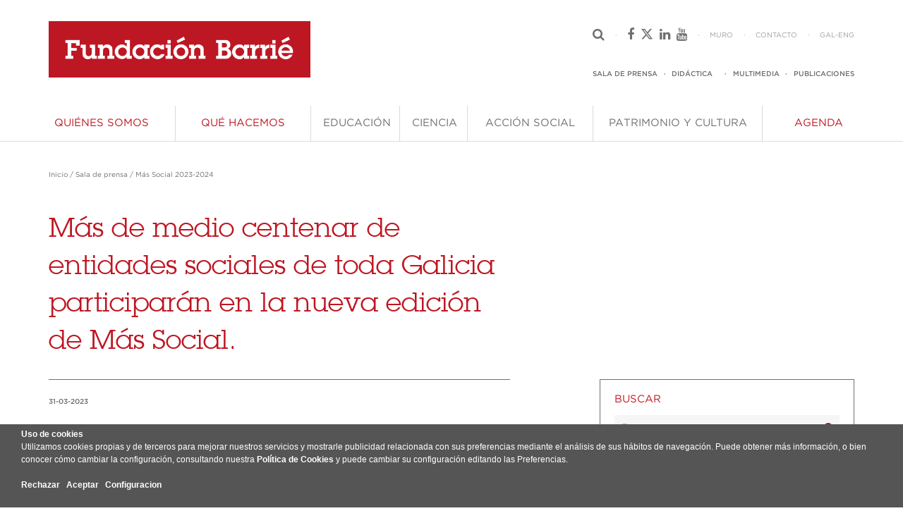

--- FILE ---
content_type: text/html; charset=UTF-8
request_url: https://fundacionbarrie.org/index.php?&PHPSESSID=1r8rh9nmcn4bc2t4kkesdnbho6&V_dir=MCW&V_mod=showart&id=1934
body_size: 23264
content:
<!doctype html>
<!--[if IE 9]><html class="lt-ie10" lang="es" > <![endif]-->
<!--[if IE 10]><html class="ie10" lang="es" > <![endif]-->
<html class="no-js" lang="es">
<head>
<title>Fundación Barrié. Más Social 2023-2024</title>
<meta charset="UTF-8">
<meta http-equiv="Content-Type" content="text/html; charset=UTF-8" />
<meta name="google-site-verification" content="AOYoFygdOL-jCXnTEJ_KD3bUAahfiDvKVwMg5udgXdY" />
<meta name="keywords" content="Más Social, Tercer Sector, formación, SEO" />
<meta name="description" content="�  El programa Más Social tiene como objetivo fortalecer la gestión directiva de las ONL de acción social de Galicia, a través de la puesta a disposición de estrategias, instrumentos, medios económicos y espacios para el intercambio de experiencias y contactos que favorezcan su crecimiento estable y permanente.  La 6ª edición de Más Social ofrece de forma integral y coordinada: formación práctica para una gestión directiva sólida y adaptada a entornos de cambio e incertidumbre; servicio de consultoría en posicionamiento SEO para la mejora de la visibilidad de las páginas web; desarrollo de páginas web corporativas modelo CONECTA 3.0; y actualización de páginas web modelos CONECTA 1.0 y 2.0, implantadas en anteriores ediciones del programa. Más Social nace en 2011 como un programa innovador y pionero que ha contado, hasta la fecha, con una inversión de más de 5 millones de euros y del que se han beneficiado más de 155 entidades sociales.�" />
<meta property="og:url" content="https://fundacionbarrie.org/index.php?V_dir=MCW&amp;V_mod=showart&amp;id=1934" />
<meta property="og:type" content="article" />
<meta property="og:title" content="Fundación Barrié. Más Social 2023-2024" />
<meta property="og:description" content="�  El programa Más Social tiene como objetivo fortalecer la gestión directiva de las ONL de acción social de Galicia, a través de la puesta a disposición de estrategias, instrumentos, medios económicos y espacios para el intercambio de experiencias y contactos que favorezcan su crecimiento estable y permanente.  La 6ª edición de Más Social ofrece de forma integral y coordinada: formación práctica para una gestión directiva sólida y adaptada a entornos de cambio e incertidumbre; servicio de consultoría en posicionamiento SEO para la mejora de la visibilidad de las páginas web; desarrollo de páginas web corporativas modelo CONECTA 3.0; y actualización de páginas web modelos CONECTA 1.0 y 2.0, implantadas en anteriores ediciones del programa. Más Social nace en 2011 como un programa innovador y pionero que ha contado, hasta la fecha, con una inversión de más de 5 millones de euros y del que se han beneficiado más de 155 entidades sociales.�" />
<meta name="twitter:title" content="Fundación Barrié. Más Social 2023-2024" />
<meta name="twitter:description" content="�  El programa Más Social tiene como objetivo fortalecer la gestión directiva de las ONL de acción social de Galicia, a través de la puesta a disposición de estrategias, instrumentos, medios económicos y espacios para el intercambio de experiencias y contactos que favorezcan su crecimiento estable y permanente.  La 6ª edición de Más Social ofrece de forma integral y coordinada: formación práctica para una gestión directiva sólida y adaptada a entornos de cambio e incertidumbre; servicio de consultoría en posicionamiento SEO para la mejora de la visibilidad de las páginas web; desarrollo de páginas web corporativas modelo CONECTA 3.0; y actualización de páginas web modelos CONECTA 1.0 y 2.0, implantadas en anteriores ediciones del programa. Más Social nace en 2011 como un programa innovador y pionero que ha contado, hasta la fecha, con una inversión de más de 5 millones de euros y del que se han beneficiado más de 155 entidades sociales.�" />
<meta property="og:image" content="https://fundacionbarrie.org/files/WEBFB/2023-3/31-17-3-3.45.Representantes_de_las_entidades_sociales_participantes_en_la_sexta_edicin_del_programa_Ms_Social_.jpg" />
<meta property="og:width" content="1965" />
<meta property="og:height" content="1297" />
<meta name="twitter:card" content="summary_large_image" />
<meta name="twitter:image" content="https://fundacionbarrie.org/files/WEBFB/2023-3/31-17-3-3.45.Representantes_de_las_entidades_sociales_participantes_en_la_sexta_edicin_del_programa_Ms_Social_.jpg" />
<meta itemprop="image" content="https://fundacionbarrie.org/files/WEBFB/2023-3/31-17-3-3.45.Representantes_de_las_entidades_sociales_participantes_en_la_sexta_edicin_del_programa_Ms_Social_.jpg">
<link rel="Stylesheet" href="themes/foundation2/style.css" type="text/css" />
<meta http-equiv="X-UA-Compatible" content="IE=Edge">
<meta name="viewport" content="width=device-width, initial-scale=1, maximum-scale=1, user-scalable=no"> 
<link rel="stylesheet" href="themes/foundation2/app.css">
<link rel="stylesheet" href="themes/foundation2/font-awesome.min.css">
<link rel="stylesheet" href="themes/foundation2/lubalin.css">
<link rel="stylesheet" href="themes/foundation2/gotham.css">
<link href="/favicon.ico" rel="shortcut icon" type="image/x-icon" />
<style>
li.toggle-topbar.menu-icon { right:initial; }
</style>
<script src="themes/foundation2/modernizr.js"></script>
</head>
<body>

<div id="blocker" ></div>

<header class="header-barrie">

<script type="text/javascript">
eraseCookie('PHPSESSID');
eraseCookie('PHPSESSID_last');
var dropCookie = true;  // false disables the Cookie, allowing you to style the banner
var cookieDuration = 365;  // Number of days before the cookie expires, and the banner reappears
var cookieName = 'aceptacookies';  // Name of our cookie
var cookieValue = 'on'; // Value of cookie
var cookieMinValue = 'min'; // Value of minimal cookies
function createDiv(){
  console.log(' crea div cookies ');
  var bodytag = document.getElementsByTagName('body')[0];
  var div = document.createElement('div');
  div.setAttribute('id','cookie-law');
  div.innerHTML = '<b>Uso de cookies</b><br>Utilizamos cookies propias y de terceros para mejorar nuestros servicios y mostrarle publicidad relacionada con sus preferencias mediante el an&aacute;lisis de sus h&aacute;bitos de navegaci&oacute;n. Puede obtener más información, o bien conocer c&oacute;mo cambiar la configuraci&oacute;n, consultando nuestra <a href="javascript:void(0);" onclick="eraseCookie(\'PHPSESSID\');eraseCookie(\'PHPSESSID_last\');eraseCookie(window.cookieName);document.getElementById(\'cookie-law\').remove();document.location.href=\'/politica_cookies.htm\';">Política de Cookies</a> y puede cambiar su configuración editando las Preferencias.<br /><br /><a class="btn warning" href="javascript:void(0);" onclick="eraseCookie(\'PHPSESSID\');eraseCookie(\'PHPSESSID_last\');eraseCookie(window.cookieName);document.getElementById(\'cookie-law\').remove();">Rechazar</a> &nbsp; <a class="btn success" href="javascript:void(0);" onclick="createCookie(window.cookieName,window.cookieValue, window.cookieDuration);document.getElementById(\'cookie-law\').remove();">Aceptar</a> &nbsp; <a href="javascript:void(0);" onclick="loadModal(this);" data-href="cookies.htm" class="btn info openHrefPopup">Configuracion</a><br /><br />';
  // the Close Banner 'X' link requires jQuery
  bodytag.appendChild(div); // Adds the Cookie Law Banner just before the closing </body> tag or
  //bodytag.insertBefore(div,bodytag.firstChild); // Adds the Cookie Law Banner just after the opening <body> tag
  document.getElementsByTagName('body')[0].className+=' cookiebanner'; //Adds a class to the <body> tag when the banner is visible
}
function createCookie(name,value,days) {
  if (days) {
    var date = new Date();
    date.setTime(date.getTime()+(days*24*60*60*1000)); 
    var expires = "; expires="+date.toGMTString(); 
  }
  else var expires = "";
  if(window.dropCookie) { 
    document.cookie = name+"="+value+expires+"; path=/"; 
  }
}
function checkCookie(name) {
  var nameEQ = name + "=";
  var ca = document.cookie.split(';');
  for(var i=0;i < ca.length;i++) {
  var c = ca[i];
  while (c.charAt(0)==' ') c = c.substring(1,c.length);
  if (c.indexOf(nameEQ) == 0) return c.substring(nameEQ.length,c.length);
  }
  return null;
}
function eraseCookie(name) {
  createCookie(name,"",-1);
  console.log(' borra cookies '+name);
}
function eraseAllCookies() {
  eraseCookie('PHPSESSID');
  eraseCookie('PHPSESSID_last');
  eraseCookie('PHPSESSID_xxx');
}
function eraseAllCookiesSetTime() {
    setInterval(eraseAllCookies(), 5000);
}
window.onload = function(){
  chkCookies();
}
function chkCookies() {
  console.log(' chkcookies ');
  if(checkCookie(window.cookieName)!=window.cookieValue && checkCookie(window.cookieName)!=window.cookieMinValue){
    createDiv();
    eraseAllCookiesSetTime();
  }
}
function loadModal(obj) {
    //var dataURL = $(obj).attr('data-href');
    //$('#ajaxModal').modal({show:true});
	$('#ajaxModal').foundation('reveal', 'open');
}
function hideModal() {
    //$('#ajaxModal').modal('hide');
	$('#ajaxModal').foundation('reveal', 'close');
}
</script>
<style type="text/css">
#cookie-law { width:100%; color:#fff; background:#555; position:fixed; bottom:0; min-height:60px; margin-top:0px; border:0px; padding:5px 30px 5px 30px; font-size:0.8em; }
#cookie-law a { color:#fff; font-weight:bold; }
#cookie-law p { padding:10px; font-size:1em; }
.button { padding-top: 8px !important; padding-right:10px !important; padding-bottom:8px !important; padding-left:10px !important; }
</style>
<div class="reveal-modal fade" id="ajaxModal" data-reveal aria-labelledby="modalTitle" aria-hidden="true" role="dialog" style="top:10vh; opacity:0.8; visibility: visible; min-width: 50vw !important;padding: 30px 10px 30px 10px !important; min-height:100px !important; margin: 0 auto;">
<h2 id="ajaxModal">Cookies</h2>
<p>Este sitio web utiliza cookies para mejorar su experiencia mientras navega por el sitio web. 
De estas cookies, las cookies que se clasifican como necesarias se almacenan en su navegador, ya que son esenciales para el funcionamiento de las funcionalidades básicas del sitio web. 
También utilizamos cookies de terceros que nos ayudan a analizar y entender cómo se utiliza este sitio web. Estas cookies se almacenarán en su navegador sólo con su consentimiento. 
De forma alternativa, puede hacer clic para denegar su consentimiento o acceder a información más detallada y cambiar sus preferencias antes de otorgar su consentimiento.<br><br>
<a class="button success small" href="javascript:void(0);" onclick="createCookie(window.cookieName,window.cookieValue, window.cookieDuration);document.getElementById('cookie-law').remove();hideModal();">Aceptar todas las Cookies</a><br>
<a class="button success small" href="javascript:void(0);" onclick="createCookie(window.cookieName,window.cookieMinValue, window.cookieDuration);document.getElementById('cookie-law').remove();hideModal();">Aceptar solo Cookies estrictamente necesarias</a><br>
<a class="button warning small" href="javascript:void(0);" onclick="eraseCookie('PHPSESSID');eraseCookie('PHPSESSID_last');eraseCookie(window.cookieName);document.getElementById('cookie-law').remove();hideModal();">Rechazar</a><br>
</p>
  <a class="close-reveal-modal" aria-label="Close">×</a>
</div>
<div class="row header-barrie-large show-for-large-up">

<div class="large-4 columns">
<a href="index.php"><img src="files/WEBFB/logoportada.png" /></a>
</div>

<div class="large-1 columns">
<img style='display:none;' src="files/WEBFB/50.png" />
</div>

<div class="large-3 columns">
<form name="formlarge" action='buscar' method='post' style='margin:0;padding:0'>
<input class="header-search-large-closed right ff-text-book ff-size-7" type="text" name="textoBuscar" placeholder="Buscar..." />
</form>
</div>

<div class="large-4 columns">

<div class="row">
<ul>
<li><i class="header-search-large-icon-closed fa fa-search"></i></li>
<li>·</li>
<li>
<a href="https://es-es.facebook.com/fundacionbarriedelamaza" target="_blank"><i class="fa fa-facebook"></i></a>
&nbsp;
<a href="https://twitter.com/fundacionbarrie" target="_blank"><i class="fa fa-x-twitter"></i></a>
&nbsp;
<a href="https://www.linkedin.com/company/fundacion-barrie" target="_blank"> <i class="fa fa-linkedin"></i></a>
&nbsp;
<a href="https://www.youtube.com/user/FundacionBarrie" target="_blank"><i class="fa fa-youtube"></i></a>
</li>
<li>·</li>
<li><a href="muro" class="ff-text-book ff-size-8">MURO</a></li>
<li>·</li>
<li><a href="form_contacto" class="ff-text-book ff-size-8">CONTACTO</a></li>
<li>·</li>
<li>
<a href="/index.php?PHPSESSID=1r8rh9nmcn4bc2t4kkesdnbho6&newlang=galician&V_dir=MCW&V_mod=showart&id=1934" class="ff-text-book ff-size-8">GAL</a><span class="ff-text-book ff-size-8">-</span><a href="/index.php?PHPSESSID=1r8rh9nmcn4bc2t4kkesdnbho6&newlang=english&V_dir=MCW&V_mod=showart&id=1934" class="ff-text-book ff-size-8">ENG</a>
</li>
</ul>
</div>

<div class="row">
<ul>
<li><a href="sala_de_prensa" class="ff-text-medium ff-size-8">SALA DE PRENSA</a></li>
<li>·</li>
<li><a href="didactica" class="ff-text-medium ff-size-8">DID&Aacute;CTICA</a><li>
<li>·</li>
<li><a href="multimedia" class="ff-text-medium ff-size-8">MULTIMEDIA</a></li>
<li>·</li>
<li><a href="publicaciones" class="ff-text-medium ff-size-8">PUBLICACIONES</a></li>
</ul>
</div>

</div>

</div>

<div class="row header-barrie-medium show-for-medium-up hide-for-large-up">

<a href="index.php"><img src="files/WEBFB/logoportada.png" /></a>

<img style='display:none;'  src="files/WEBFB/50.png" />

<ul>
<li><form name="formmedium" action='buscar' method='post' style='margin:0;padding:0'>
<input class="header-search-medium-closed right ff-text-book ff-size-7" type="text" name="textoBuscar" placeholder="Buscar..." /></form>
<i class="header-search-medium-icon-open fa fa-search"></i>
<i class="header-search-medium-icon-closed fa fa-search"></i>
</li>
<li>·</li>
<li>
<a href="/index.php?PHPSESSID=1r8rh9nmcn4bc2t4kkesdnbho6&newlang=galician&V_dir=MCW&V_mod=showart&id=1934" class="ff-text-book ff-size-8">GAL</a><span class="ff-text-book ff-size-8">-</span><a href="/index.php?PHPSESSID=1r8rh9nmcn4bc2t4kkesdnbho6&newlang=english&V_dir=MCW&V_mod=showart&id=1934" class="ff-text-book ff-size-8">ENG</a>
</li>
</ul>

</div>

<div class="row header-barrie-small show-for-small-only">

<ul>
<li><form name="formsmall" action='buscar' method='post' style='margin:0;padding:0'><input class="header-search-small right ff-text-book ff-size-7" type="text" name="textoBuscar" placeholder="Buscar..." /></form></li>
<li>
<i class="header-search-small-icon fa fa-search"></i>
<span class="dot-separator ff-text-book ff-size-8">·</span>
<a href="/index.php?PHPSESSID=1r8rh9nmcn4bc2t4kkesdnbho6&newlang=galician&V_dir=MCW&V_mod=showart&id=1934" class="ff-text-book ff-size-8">GAL</a><span class="ff-text-book ff-size-8">-</span><a href="/index.php?PHPSESSID=1r8rh9nmcn4bc2t4kkesdnbho6&newlang=english&V_dir=MCW&V_mod=showart&id=1934" class="ff-text-book ff-size-8">ENG</a>
</li>
<li><a href="index.php"><img src="files/WEBFB/logoportada.png" /></a></li>
</ul>

</div>
<script async src="https://www.googletagmanager.com/gtag/js?id=G-KMPHD7CLF9"></script>
<script>
if(checkCookie(window.cookieName) == window.cookieValue){
 window.dataLayer = window.dataLayer || []; function gtag(){dataLayer.push(arguments);} gtag('js', new Date()); gtag('config', 'G-KMPHD7CLF9'); 
}
</script>


</header>

<style>
.open {
width: 247px !important;
min-height: 100%;
height: auto;
}
.movil-row {
padding: 0px 30px 0px 20px !important;
}
.movil-row .separator {
margin: 20px 0px 20px 0px !important;
}
.movil-row .columns {
padding: 0;
}
.first-link {
padding-top: 50px !important;
}
.movil-row .columns a {
text-transform: uppercase;
}
.movil-row .columns a:hover {
color: #6F6F6F;
}
.movil-row a:hover {
color: #6F6F6F;
}
.movil-row p {
margin: 0;
}
.not-an-area {
color: #BE1622;
text-transform: uppercase;
}
.not-an-area:hover {
color: #BE1622 !important;
}
.movil-drop-button i {
color: #6F6F6F;
}
.movil-linea {
padding-top: 20px !important;
padding-right: 20px !important;
}
.movil-programa {
padding-right: 20px !important;
}
.movil-linea a {
text-transform: uppercase;
}
.separator-topbar { 
margin: 0;
}
@media (min-width: 960px) and (max-width: 1199px) {
.top-bar-section ul li a {
font-size: 11.25px !important;
}
}
#show-menu-movil {
margin-left: 29px;
color: #6F6F6F;
outline: 0;
}
#show-menu-movil:hover {
color: #6F6F6F;
}
#show-menu-movil i {
font-size: 10px;
transform: scale(3.5, 1);
-webkit-transform: scale(3.5, 1);
margin-left: 11.25px;
outline: 0;
}
.social-row a {
color: #6F6F6F;
}
</style>

<nav class="row nav-row">
<nav class="top-bar" data-topbar role="navigation">
 <section class="hide-for-large-up left">
 <a href="#" id="show-menu-movil" data-reveal-id="menu-movil"><i class="fa fa-bars"></i></a>
 <div id="menu-movil" class="reveal-modal" data-options="animation: false;" data-reveal aria-hidden="true" role="dialog">

<div class="row movil-row first-link">
	  <a class='not-an-area ff-text-book ff-size-6' href='quienes-somos'>QUI&Eacute;NES SOMOS</a></div>

<div class="row movil-row"><hr class="separator" /></div>

<div class="row movil-row">
	  <a class='not-an-area ff-text-book ff-size-6' href='que-hacemos'>QU&Eacute; HACEMOS</a></div>

<div class="row movil-row"><hr class="separator" /></div>

<div class="row movil-row">
   <div class="small-11 medium-11 columns"><a href="educacion" class="ff-text-book ff-size-6">Educación</a></div>
   <div class="small-1 medium-1 columns text-right"><a href="#" id="movil-drop-button-01" class="movil-drop-button"><i class="fa fa-chevron-down"></i></a></div>
  </div>
  <div id="movil-drop-01" class="movil-drop">
   <div class="row movil-row movil-linea"><a href="formacion-talento-posgrado" class="ff-text-medium ff-size-7">Formación del talento de posgrado</a></div>
    <div class="row movil-row movil-programa"><a href="becas-posgrado-extranjero" class="ff-text-book ff-size-7">Becas de Posgrado en el Extranjero </a></div>
    <div class="row movil-row movil-programa"><a href="becas-doctorado-lsu" class="ff-text-book ff-size-7">Doctoral Fellowship Program</a></div>
    <div class="row movil-row movil-programa"><a href="becas-postdoctorado-lsu" class="ff-text-book ff-size-7">Postdoctoral Fellowship Program</a></div>
    <div class="row movil-row movil-programa"><a href="http://becarios.fundacionbarrie.org/" class="ff-text-book ff-size-7">Asociación de Becarios</a></div>
   <div class="row movil-row movil-linea"><a href="exito-escolar" class="ff-text-medium ff-size-7">Promoción del éxito escolar</a></div>
    <div class="row movil-row movil-programa"><a href="torneo-debate" class="ff-text-book ff-size-7">Torneo de Debate Académico de Galicia</a></div>
    <div class="row movil-row movil-programa"><a href="liga-maker-drone" class="ff-text-book ff-size-7">Liga Maker Drone</a></div>
    <div class="row movil-row movil-programa"><a href="torneo-escolar-oratoria" class="ff-text-book ff-size-7">Torneo Escolar de Oratoria (TEO)</a></div>
   <div class="row movil-row movil-linea"><a href="formacion-talento-universitario" class="ff-text-medium ff-size-7">Formación del talento universitario</a></div>
    <div class="row movil-row movil-programa"><a href="becas-verano" class="ff-text-book ff-size-7">Summer Undergraduate Fellowship Program</a></div>
    <div class="row movil-row movil-programa"><a href="exponential-fellowship" class="ff-text-book ff-size-7">The  Exponential Fellowship</a></div>
</div>

<div class="row movil-row"><hr class="separator" /></div>

<div class="row movil-row">
   <div class="small-11 medium-11 columns"><a href="ciencia" class="ff-text-book ff-size-6">Ciencia</a></div>
   <div class="small-1 medium-1 columns text-right"><a href="#" id="movil-drop-button-02" class="movil-drop-button"><i class="fa fa-chevron-down"></i></a></div>
  </div>
  <div id="movil-drop-02" class="movil-drop">
   <div class="row movil-row movil-linea"><a href="apoyo-inves" class="ff-text-medium ff-size-7">Apoyo a la investigación científica</a></div>
    <div class="row movil-row movil-programa"><a href="fondo-ciencia" class="ff-text-book ff-size-7">Fondo de Ciencia</a></div>
   <div class="row movil-row movil-linea"><a href="formacion-talento" class="ff-text-medium ff-size-7">Formación del talento investigador</a></div>
    <div class="row movil-row movil-programa"><a href="gradschool-emprendimiento" class="ff-text-book ff-size-7">GRADschool Emprendimiento</a></div>
   <div class="row movil-row movil-linea"><a href="transferencia-conoc" class="ff-text-medium ff-size-7">Transferencia del conocimiento</a></div>
    <div class="row movil-row movil-programa"><a href="metodologia-fondo-ciencia" class="ff-text-book ff-size-7">Metodología del Fondo de Ciencia</a></div>
    <div class="row movil-row movil-programa"><a href="capacitacion-gestores-transferencia" class="ff-text-book ff-size-7">Capacitación de Gestores de Transferencia</a></div>
    <div class="row movil-row movil-programa"><a href="informes-ciencia" class="ff-text-book ff-size-7">Informes</a></div>
</div>

<div class="row movil-row"><hr class="separator" /></div>

<div class="row movil-row">
   <div class="small-11 medium-11 columns"><a href="accion-social" class="ff-text-book ff-size-6">Acción Social</a></div>
   <div class="small-1 medium-1 columns text-right"><a href="#" id="movil-drop-button-03" class="movil-drop-button"><i class="fa fa-chevron-down"></i></a></div>
  </div>
  <div id="movil-drop-03" class="movil-drop">
   <div class="row movil-row movil-linea"><a href="profesionalizacion-tercer-sector" class="ff-text-medium ff-size-7">Profesionalización del Tercer Sector</a></div>
    <div class="row movil-row movil-programa"><a href="mas-social-nacional-programa" class="ff-text-book ff-size-7">Más Social Nacional</a></div>
    <div class="row movil-row movil-programa"><a href="mas-social-galicia" class="ff-text-book ff-size-7">Más Social Galicia</a></div>
   <div class="row movil-row movil-linea"><a href="reinsercion" class="ff-text-medium ff-size-7">Reinserción</a></div>
    <div class="row movil-row movil-programa"><a href="centros-penitenciarios" class="ff-text-book ff-size-7">Centros Penitenciarios y C.I.S.</a></div>
   <div class="row movil-row movil-linea"><a href="prevencion" class="ff-text-medium ff-size-7">Prevención</a></div>
    <div class="row movil-row movil-programa"><a href="di-k-non-prevencion-drogas" class="ff-text-book ff-size-7">Di K Non</a></div>
    <div class="row movil-row movil-programa"><a href="prevencion-drogas" class="ff-text-book ff-size-7">No a las drogas</a></div>
    <div class="row movil-row movil-programa"><a href="prevencion-menos-es-mas" class="ff-text-book ff-size-7">Menos es más</a></div>
    <div class="row movil-row movil-programa"><a href="prevencion-enganchate-voluntariado" class="ff-text-book ff-size-7">Engánchate al voluntariado</a></div>
    <div class="row movil-row movil-programa"><a href="prevencion-enganchate-igualdad" class="ff-text-book ff-size-7">Engánchate a la igualdad</a></div>
    <div class="row movil-row movil-programa"><a href="prevencion-sen-vandalismo" class="ff-text-book ff-size-7">#SenVandalismo</a></div>
    <div class="row movil-row movil-programa"><a href="Ktorce-18" class="ff-text-book ff-size-7">Ktorce-18</a></div>
    <div class="row movil-row movil-programa"><a href="prevencion-estudio" class="ff-text-book ff-size-7">Estudio</a></div>
   <div class="row movil-row movil-linea"><a href="intervencion" class="ff-text-medium ff-size-7">Intervención</a></div>
    <div class="row movil-row movil-programa"><a href="red-paraguas-alzheimer" class="ff-text-book ff-size-7">Programa Red Paraguas Alzhéimer</a></div>
    <div class="row movil-row movil-programa"><a href="programa-hogar-caritas" class="ff-text-book ff-size-7">Programa Hogar</a></div>
</div>

<div class="row movil-row"><hr class="separator" /></div>

<div class="row movil-row">
   <div class="small-11 medium-11 columns"><a href="patrimonio-y-cultura" class="ff-text-book ff-size-6">Patrimonio y Cultura</a></div>
   <div class="small-1 medium-1 columns text-right"><a href="#" id="movil-drop-button-04" class="movil-drop-button"><i class="fa fa-chevron-down"></i></a></div>
  </div>
  <div id="movil-drop-04" class="movil-drop">
   <div class="row movil-row movil-linea"><a href="conservacion" class="ff-text-medium ff-size-7">Conservación y recuperación del Patrimonio</a></div>
    <div class="row movil-row movil-programa"><a href="programa-catedral" class="ff-text-book ff-size-7">Restauración del Pórtico de la Gloria</a></div>
    <div class="row movil-row movil-programa"><a href="publicacion-restauracion-portico-gloria" class="ff-text-book ff-size-7">Libro "Pórtico de la Gloria. Una restauración" </a></div>
    <div class="row movil-row movil-programa"><a href="portal-das-palabras" class="ff-text-book ff-size-7">Portal das Palabras</a></div>
   <div class="row movil-row movil-linea"><a href="arte" class="ff-text-medium ff-size-7">Colección de Arte</a></div>
    <div class="row movil-row movil-programa"><a href="coleccion-llorens" class="ff-text-book ff-size-7">Colección de pintura Francisco Llorens</a></div>
    <div class="row movil-row movil-programa"><a href="la-coleccion" class="ff-text-book ff-size-7">Arte Contemporáneo Internacional</a></div>
   <div class="row movil-row movil-linea"><a href="exposiciones" class="ff-text-medium ff-size-7">Exposiciones</a></div>
    <div class="row movil-row movil-programa"><a href="exposicion-sotomayor" class="ff-text-book ff-size-7">Fernando Álvarez de Sotomayor</a></div>
    <div class="row movil-row movil-programa"><a href="francisco-llorens-1874-1948" class="ff-text-book ff-size-7">Francisco Llorens (1874-1948)</a></div>
    <div class="row movil-row movil-programa"><a href="la-coleccion-arte-contemporaneo-internacional" class="ff-text-book ff-size-7">Colección de Arte Contemporáneo</a></div>
    <div class="row movil-row movil-programa"><a href="reconstruccion-coro" class="ff-text-book ff-size-7">Reconstrucción del Coro del Maestro Mateo</a></div>
    <div class="row movil-row movil-programa"><a href="companerosde-oficio" class="ff-text-book ff-size-7">Compañeros de oficio.</a></div>
    <div class="row movil-row movil-programa"><a href="seleccion-exposiciones-historicas" class="ff-text-book ff-size-7">Selección de exposiciones históricas</a></div>
   <div class="row movil-row movil-linea"><a href="conferencias" class="ff-text-medium ff-size-7">Conferencias</a></div>
    <div class="row movil-row movil-programa"><a href="conferencias-famp-2025" class="ff-text-book ff-size-7">Ciclo conferencias Francisco Calvo Serraller</a></div>
   <div class="row movil-row movil-linea"><a href="fondo-documental" class="ff-text-medium ff-size-7">Fondo documental</a></div>
    <div class="row movil-row movil-programa"><a href="biblioteca-martinez-barbeito" class="ff-text-book ff-size-7">Biblioteca de Carlos Martínez Barbeito</a></div>
    <div class="row movil-row movil-programa"><a href="biblioteca-garcia-sabell" class="ff-text-book ff-size-7">Biblioteca de Domingo García-Sabell</a></div>
    <div class="row movil-row movil-programa"><a href="archivo-said-armesto" class="ff-text-book ff-size-7">Archivo de Víctor Said Armesto</a></div>
    <div class="row movil-row movil-programa"><a href="archivo-rseaps" class="ff-text-book ff-size-7">Archivo RSEAPS</a></div>
</div>

<div class="row movil-row"><hr class="separator" /></div>

<div class="row movil-row">
	  <a class='not-an-area ff-text-book ff-size-6' href='agenda'>AGENDA</a></div>

  <div class="row movil-row"><hr class="separator" /></div>
  <div class="row movil-row"><a href="sala_de_prensa" class="ff-text-book ff-size-7">SALA DE PRENSA</a></div>
  <div class="row movil-row"><a href="didactica" class="ff-text-book ff-size-7">DID&Aacute;CTICA</a></div>
  <!-- <div class="row movil-row"><a href="blog" class="ff-text-book ff-size-7">BLOG</a></div> -->
  <div class="row movil-row"><a href="multimedia" class="ff-text-book ff-size-7">MULTIMEDIA</a></div>
  <div class="row movil-row"><a href="publicaciones" class="ff-text-book ff-size-7">PUBLICACIONES</a></div>
  <div class="row movil-row"><hr class="separator" /></div>
  <div class="row movil-row"><a href="muro" class="ff-text-book ff-size-7">MURO</a></div>
  <div class="row movil-row"><a href="form_contacto" class="ff-text-book ff-size-7">CONTACTO</a></div>
  <div class="row movil-row"><hr class="separator" /></div>
  <div class="row movil-row social-row">
    <a href="https://es-es.facebook.com/fundacionbarriedelamaza" target="_blank"><i class="fa fa-facebook"></i></a>
    &nbsp;
    <a href="https://twitter.com/fundacionbarrie" target="_blank"><i class="fa fa-x-twitter"></i></a>
    &nbsp;
    <a href="https://www.linkedin.com/company/fundacion-barrie" target="_blank"> <i class="fa fa-linkedin"></i></a>
    &nbsp;
    <a href="https://www.youtube.com/user/FundacionBarrie" target="_blank"><i class="fa fa-youtube"></i></a>
  </div>
  <a class="close-reveal-modal" aria-label="Close">&#215;</a>
 </div>
 </section>
 <section class="show-for-large-up top-bar-section">
  <ul class="left">

<li style='width:17.3333333333%;' class='no-dropdown'><a class='quienes-somos_link ff-text-book ff-size-6' href='quienes-somos'>QUI&Eacute;NES SOMOS</a>
<!-- 2 --></li>
<li style='width:16%; color: ' class='no-dropdown'><a class='que-hacemos_link ff-text-book ff-size-6' href='que-hacemos'>QU&Eacute; HACEMOS</a>
<!-- 2 --></li>
<li style='width:10.5%;' class='has-dropdown not-click'><a class='educacion_link ff-text-book ff-size-6' href='educacion'>EDUCACI&Oacute;N</a>
 <ul class='dropdown m-menu'>
  <li>
   <div class='row'>
	<div class='large-4 column'>
	 <style>
h6 a { background-color: #F6F6F6 !important; line-height: 14px !important; padding: 0 !important; }
ul li h6 { padding-left: 14.5px !important; }
</style>

<h6 class="ff-text-medium ff-size-6"><a href="educacion">&Aacute;rea de Educaci&oacute;n</a></h6>

<ul><li>
<h6 class="ff-text-book ff-size-6">Educar es invertir en el futuro. La apuesta más apasionante y el denominador común de todos nuestros proyectos.</h6>
</li></ul>
	</div>
	<div class='large-4 column'>
	 <h6 class='ff-text-medium ff-size-6'>Líneas estratégicas <!-- Educación 1 == 1 --></h6>
	 <ul>
	  <li id='linea_estrategica105' class='linea_estrategica'><a href='formacion-talento-posgrado'><h6 class='ff-text-book ff-size-6'>Formación del talento de posgrado</h6></a></li>
	  <li id='linea_estrategica106' class='linea_estrategica'><a href='exito-escolar'><h6 class='ff-text-book ff-size-6'>Promoción del éxito escolar</h6></a></li>
	  <li id='linea_estrategica107' class='linea_estrategica'><a href='formacion-talento-universitario'><h6 class='ff-text-book ff-size-6'>Formación del talento universitario</h6></a></li>
	 </ul>
	</div>
<div class='large-4 column'>
	 					<h6 class='ff-text-medium ff-size-6'>Programas</h6>
	 					<ul id='programas105' class='programas'>
						  <li><a href='becas-posgrado-extranjero'><h6 class='ff-text-book ff-size-6'>Becas de Posgrado en el Extranjero </h6></a></li>
	  <li><a href='becas-doctorado-lsu'><h6 class='ff-text-book ff-size-6'>Doctoral Fellowship Program</h6></a></li>
	  <li><a href='becas-postdoctorado-lsu'><h6 class='ff-text-book ff-size-6'>Postdoctoral Fellowship Program</h6></a></li>
	  <li><a href='http://becarios.fundacionbarrie.org/'><h6 class='ff-text-book ff-size-6'>Asociación de Becarios</h6></a></li>
	 </ul><ul id='programas106' class='programas'>
						  <li><a href='torneo-debate'><h6 class='ff-text-book ff-size-6'>Torneo de Debate Académico de Galicia</h6></a></li>
	  <li><a href='liga-maker-drone'><h6 class='ff-text-book ff-size-6'>Liga Maker Drone</h6></a></li>
	  <li><a href='torneo-escolar-oratoria'><h6 class='ff-text-book ff-size-6'>Torneo Escolar de Oratoria (TEO)</h6></a></li>
	 </ul><ul id='programas107' class='programas'>
						  <li><a href='becas-verano'><h6 class='ff-text-book ff-size-6'>Summer Undergraduate Fellowship Program</h6></a></li>
	  <li><a href='exponential-fellowship'><h6 class='ff-text-book ff-size-6'>The  Exponential Fellowship</h6></a></li>
	 </ul>   </div>
</div></li>    <!-- 1 --></ul>
<!-- 2 --></li>
<li style='width:8%;' class='has-dropdown not-click'><a class='ciencia_link ff-text-book ff-size-6' href='ciencia'>CIENCIA</a>
 <ul class='dropdown m-menu'>
  <li>
   <div class='row'>
	<div class='large-4 column'>
	 <style>
h6 a { background-color: #F6F6F6 !important; line-height: 14px !important; padding: 0 !important; }
ul li h6 { padding-left: 14.5px !important; }
</style>

<h6 class="ff-text-medium ff-size-6"><a href="ciencia">&Aacute;rea de Ciencia</a></h6>

<ul><li>
<h6 class="ff-text-book ff-size-6">Apostamos por una ciencia totalmente implicada en el circuito económico y social, una ciencia responsable, producto de una sociedad consciente de su importancia en el desarrollo.</h6>
</li></ul>

	</div>
	<div class='large-4 column'>
	 <h6 class='ff-text-medium ff-size-6'>Líneas estratégicas <!-- Ciencia 1 == 1 --></h6>
	 <ul>
	  <li id='linea_estrategica109' class='linea_estrategica'><a href='apoyo-inves'><h6 class='ff-text-book ff-size-6'>Apoyo a la investigación científica</h6></a></li>
	  <li id='linea_estrategica110' class='linea_estrategica'><a href='formacion-talento'><h6 class='ff-text-book ff-size-6'>Formación del talento investigador</h6></a></li>
	  <li id='linea_estrategica111' class='linea_estrategica'><a href='transferencia-conoc'><h6 class='ff-text-book ff-size-6'>Transferencia del conocimiento</h6></a></li>
	 </ul>
	</div>
<div class='large-4 column'>
	 					<h6 class='ff-text-medium ff-size-6'>Programas</h6>
	 					<ul id='programas109' class='programas'>
						  <li><a href='fondo-ciencia'><h6 class='ff-text-book ff-size-6'>Fondo de Ciencia</h6></a></li>
	 </ul><ul id='programas110' class='programas'>
						  <li><a href='gradschool-emprendimiento'><h6 class='ff-text-book ff-size-6'>GRADschool Emprendimiento</h6></a></li>
	 </ul><ul id='programas111' class='programas'>
						  <li><a href='metodologia-fondo-ciencia'><h6 class='ff-text-book ff-size-6'>Metodología del Fondo de Ciencia</h6></a></li>
	  <li><a href='capacitacion-gestores-transferencia'><h6 class='ff-text-book ff-size-6'>Capacitación de Gestores de Transferencia</h6></a></li>
	  <li><a href='informes-ciencia'><h6 class='ff-text-book ff-size-6'>Informes</h6></a></li>
	 </ul>   </div>
</div></li>    <!-- 1 --></ul>
<!-- 2 --></li>
<li style='width:14.8333333333%;' class='has-dropdown not-click'><a class='accion-social_link ff-text-book ff-size-6' href='accion-social'>ACCI&Oacute;N SOCIAL</a>
 <ul class='dropdown m-menu'>
  <li>
   <div class='row'>
	<div class='large-4 column'>
	 <style>
h6 a { background-color: #F6F6F6 !important; line-height: 14px !important; padding: 0 !important; }
ul li h6 { padding-left: 14.5px !important; }
</style>

<h6 class="ff-text-medium ff-size-6"><a href="accion_social">&Aacute;rea de Acción Social</a></h6>

<ul><li>
<h6 class="ff-text-book ff-size-6">
La integración de los sectores más vulnerables de la sociedad es un requisito indispensable para el progreso y el bienestar de todos
</h6>
</li></ul>

	</div>
	<div class='large-4 column'>
	 <h6 class='ff-text-medium ff-size-6'>Líneas estratégicas <!-- Acción Social 1 == 1 --></h6>
	 <ul>
	  <li id='linea_estrategica113' class='linea_estrategica'><a href='profesionalizacion-tercer-sector'><h6 class='ff-text-book ff-size-6'>Profesionalización del Tercer Sector</h6></a></li>
	  <li id='linea_estrategica114' class='linea_estrategica'><a href='reinsercion'><h6 class='ff-text-book ff-size-6'>Reinserción</h6></a></li>
	  <li id='linea_estrategica115' class='linea_estrategica'><a href='prevencion'><h6 class='ff-text-book ff-size-6'>Prevención</h6></a></li>
	  <li id='linea_estrategica116' class='linea_estrategica'><a href='intervencion'><h6 class='ff-text-book ff-size-6'>Intervención</h6></a></li>
	 </ul>
	</div>
<div class='large-4 column'>
	 					<h6 class='ff-text-medium ff-size-6'>Programas</h6>
	 					<ul id='programas113' class='programas'>
						  <li><a href='mas-social-nacional-programa'><h6 class='ff-text-book ff-size-6'>Más Social Nacional</h6></a></li>
	  <li><a href='mas-social-galicia'><h6 class='ff-text-book ff-size-6'>Más Social Galicia</h6></a></li>
	 </ul><ul id='programas114' class='programas'>
						  <li><a href='centros-penitenciarios'><h6 class='ff-text-book ff-size-6'>Centros Penitenciarios y C.I.S.</h6></a></li>
	 </ul><ul id='programas115' class='programas'>
						  <li><a href='di-k-non-prevencion-drogas'><h6 class='ff-text-book ff-size-6'>Di K Non</h6></a></li>
	  <li><a href='prevencion-drogas'><h6 class='ff-text-book ff-size-6'>No a las drogas</h6></a></li>
	  <li><a href='prevencion-menos-es-mas'><h6 class='ff-text-book ff-size-6'>Menos es más</h6></a></li>
	  <li><a href='prevencion-enganchate-voluntariado'><h6 class='ff-text-book ff-size-6'>Engánchate al voluntariado</h6></a></li>
	  <li><a href='prevencion-enganchate-igualdad'><h6 class='ff-text-book ff-size-6'>Engánchate a la igualdad</h6></a></li>
	  <li><a href='prevencion-sen-vandalismo'><h6 class='ff-text-book ff-size-6'>#SenVandalismo</h6></a></li>
	  <li><a href='Ktorce-18'><h6 class='ff-text-book ff-size-6'>Ktorce-18</h6></a></li>
	  <li><a href='prevencion-estudio'><h6 class='ff-text-book ff-size-6'>Estudio</h6></a></li>
	 </ul><ul id='programas116' class='programas'>
						  <li><a href='red-paraguas-alzheimer'><h6 class='ff-text-book ff-size-6'>Programa Red Paraguas Alzhéimer</h6></a></li>
	  <li><a href='programa-hogar-caritas'><h6 class='ff-text-book ff-size-6'>Programa Hogar</h6></a></li>
	 </ul>   </div>
</div></li>    <!-- 1 --></ul>
<!-- 2 --></li>
<li style='width:20%;' class='has-dropdown not-click'><a class='patrimonio-y-cultura_link ff-text-book ff-size-6' href='patrimonio-y-cultura'>PATRIMONIO Y CULTURA</a>
 <ul class='dropdown m-menu'>
  <li>
   <div class='row'>
	<div class='large-4 column'>
	 <style type="text/css">
h6 a { background-color: #F6F6F6 !important; line-height: 14px !important; padding: 0 !important; }
ul li h6 { padding-left: 14.5px !important; }</style>
<h6 class="ff-text-medium ff-size-6">
	<a href="patrimonio_y_cultura">&Aacute;rea de Patrimonio y Cultura</a></h6>
<ul>
	<li>
		<h6 class="ff-text-book ff-size-6">
			Creemos en un Patrimonio y una Cultura vivos, protagonizados por personas, abiertos al disfrute y la participaci&oacute;n de toda la sociedad</h6>
	</li>
</ul>

	</div>
	<div class='large-4 column'>
	 <h6 class='ff-text-medium ff-size-6'>Líneas estratégicas <!-- Patrimonio y Cultura 1 == 1 --></h6>
	 <ul>
	  <li id='linea_estrategica118' class='linea_estrategica'><a href='conservacion'><h6 class='ff-text-book ff-size-6'>Conservación y recuperación del Patrimonio</h6></a></li>
	  <li id='linea_estrategica119' class='linea_estrategica'><a href='arte'><h6 class='ff-text-book ff-size-6'>Colección de Arte</h6></a></li>
	  <li id='linea_estrategica120' class='linea_estrategica'><a href='exposiciones'><h6 class='ff-text-book ff-size-6'>Exposiciones</h6></a></li>
	  <li id='linea_estrategica121' class='linea_estrategica'><a href='conferencias'><h6 class='ff-text-book ff-size-6'>Conferencias</h6></a></li>
	  <li id='linea_estrategica122' class='linea_estrategica'><a href='fondo-documental'><h6 class='ff-text-book ff-size-6'>Fondo documental</h6></a></li>
	 </ul>
	</div>
<div class='large-4 column'>
	 					<h6 class='ff-text-medium ff-size-6'>Programas</h6>
	 					<ul id='programas118' class='programas'>
						  <li><a href='programa-catedral'><h6 class='ff-text-book ff-size-6'>Restauración del Pórtico de la Gloria</h6></a></li>
	  <li><a href='publicacion-restauracion-portico-gloria'><h6 class='ff-text-book ff-size-6'>Libro "Pórtico de la Gloria. Una restauración" </h6></a></li>
	  <li><a href='portal-das-palabras'><h6 class='ff-text-book ff-size-6'>Portal das Palabras</h6></a></li>
	 </ul><ul id='programas119' class='programas'>
						  <li><a href='coleccion-llorens'><h6 class='ff-text-book ff-size-6'>Colección de pintura Francisco Llorens</h6></a></li>
	  <li><a href='la-coleccion'><h6 class='ff-text-book ff-size-6'>Arte Contemporáneo Internacional</h6></a></li>
	 </ul><ul id='programas120' class='programas'>
						  <li><a href='exposicion-sotomayor'><h6 class='ff-text-book ff-size-6'>Fernando Álvarez de Sotomayor</h6></a></li>
	  <li><a href='francisco-llorens-1874-1948'><h6 class='ff-text-book ff-size-6'>Francisco Llorens (1874-1948)</h6></a></li>
	  <li><a href='la-coleccion-arte-contemporaneo-internacional'><h6 class='ff-text-book ff-size-6'>Colección de Arte Contemporáneo</h6></a></li>
	  <li><a href='reconstruccion-coro'><h6 class='ff-text-book ff-size-6'>Reconstrucción del Coro del Maestro Mateo</h6></a></li>
	  <li><a href='companerosde-oficio'><h6 class='ff-text-book ff-size-6'>Compañeros de oficio.</h6></a></li>
	  <li><a href='seleccion-exposiciones-historicas'><h6 class='ff-text-book ff-size-6'>Selección de exposiciones históricas</h6></a></li>
	 </ul><ul id='programas121' class='programas'>
						  <li><a href='conferencias-famp-2025'><h6 class='ff-text-book ff-size-6'>Ciclo conferencias Francisco Calvo Serraller</h6></a></li>
	 </ul><ul id='programas122' class='programas'>
						  <li><a href='biblioteca-martinez-barbeito'><h6 class='ff-text-book ff-size-6'>Biblioteca de Carlos Martínez Barbeito</h6></a></li>
	  <li><a href='biblioteca-garcia-sabell'><h6 class='ff-text-book ff-size-6'>Biblioteca de Domingo García-Sabell</h6></a></li>
	  <li><a href='archivo-said-armesto'><h6 class='ff-text-book ff-size-6'>Archivo de Víctor Said Armesto</h6></a></li>
	  <li><a href='archivo-rseaps'><h6 class='ff-text-book ff-size-6'>Archivo RSEAPS</h6></a></li>
	 </ul>   </div>
</div></li>    <!-- 1 --></ul>
<!-- 2 --></li>
<li style='width:13.3333333333%;' class='no-dropdown'><a class='agenda_link ff-text-book ff-size-6' href='agenda'>AGENDA</a>
<!-- 2 --></li>


  </ul>
 </section>
</nav>
</nav>

<hr class="separator-topbar" />

<main class="row" style="display: run-in;">


<noscript>Se requiere Javascript para las funciones especiales.</noscript>

<div id='RAD_L' style='background-color:white; border:solid 1px; border-color:navy; padding:0; position:absolute; left:25%; top:25%; width:50%; height:50%; visibility: hidden; display:none;'>
<div align=right><a href="javascript:RAD_hideL();"><img border=0 src='images/close.gif'>Cerrar</a> </div><iframe width='100%' height='80%' id='RAD_IFL' name='RAD_IFL' src='' marginheight='1' marginwidth='1' frameborder='0'></iframe></div>
<div id='RAD_X'>

<style>
.bread:hover {
color: #6F6F6F;
}
</style>
<script type="text/javascript" src="themes/foundation2/jquery.js"></script>

<style>
.bread-row {
	margin: 0 !important;
	padding: 40px 29px 40px 29px !important;
}
@media (max-width: 959px) {
.filtro {
display: none;
padding: 40px 14.5px 0px 14.5px !important;
}
.filtro .columns {
border: none;
padding: 0 !important;
}
}
@media (min-width: 960px) {
.filtro {
display: block !important;
padding: 0px 14.5px 0px 14.5px !important;
margin-top: 20px;
}
.filtro .columns {
border: 1px solid #6F6F6F;
padding: 20px !important;
}
}
.filtro-icon {
background-color: #BE1622;
position: fixed;
right: 0;
width: 29px;
height: 40px;
cursor: pointer;
}
.filtro-icon i {
color: #fff;
font-size: 15px;
margin: 12.5px 0px 0px 7px;
}
.filtro-icon i.fa-list-ul {
margin: 12.5px 0px 0px 7px;
}
.filtro-icon i.fa-times {
margin: 12.5px 0px 0px 8.6px;
}
</style>
<div class='row bread-row' >
<a class='bread ff-text-book ff-size-8' href='/index.php'>Inicio</a> / <a class='bread ff-text-book ff-size-8' href='sala-de-prensa'>Sala de prensa</a> / <a class='bread ff-text-medium ff-size-8' href=''>Más Social 2023-2024</a>
</div>


<div class="row title-row" style="margin: 0 !important; padding: 0px 14.5px !important">
	<div class="medium-offset-2 medium-8 large-offset-0 large-7 columns end">
	   <a href="/index.php?V_dir=MCW&V_mod=showart&id=1934"> 
		<h1 class="ff-corp-book ff-size-1" >Más de medio centenar de entidades sociales de toda Galicia participarán en la nueva edición de Más Social.</h1>
		</a>
	</div>
        <div class='filtro-icon hide-for-large-up'>
            <i class='fa fa-list-ul'></i>
        </div>
</div>

<div class="row title-row" style="padding: 0 29px;">
	<div class="filtro medium-offset-2 medium-8 large-push-7 large-offset-1 large-4 columns end">
	
<script src='themes/foundation2/jquery.js'></script>
<style>
i .fa-angle-down, i fa-angle-up{
color: #6F6F6F;
}
#filtro{
    color: #BE1622; 
    margin-left:0px; 
    margin-bottom: 0px;
    margin-top: 40px;
    line-height:1;  
}
.accordion {
  border-bottom: 1px solid #6F6F6F;
}
/**  container completo***/
.accordion .accordion-navigation>a, .accordion dd>a{
  background-color:white;
  border-bottom: none;
  padding-left:0px;  
  padding-bottom:0px;
}

 .accordion dd>a:hover{
  border: 0;
  background-color:white;
}
.accordion .accordion-navigation.active>a, .accordion dd.active>a
{
  border: 0;
  background-color:white;
  background:white;
}

.accordion .accordion-navigation>a:hover, .accordion dd>a:hover 
{
  border: 0;
  background-color:white;
  background:white;
}

A:focus {
    outline: 0px;  
    border-bottom: 1px dotted black;
}
/***********/
.accordion .fa-angle-down{
  display:inline;
}
.accordion .fa-angle-up{
  display:none;
}
.accordion .active .fa-angle-down{
  display:none;
  background-color:white;
}
.accordion .active .fa-angle-up{
  display:inline;
}

.accordion .active .accordion  .fa-angle-down{
  display:inline;
}
.accordion .active .accordion  .fa-angle-up{
    display:none;
}
.accordion .active .accordion .active .fa-angle-down{
  display:none;
}
.accordion .active .accordion .active .fa-angle-up{
    display:inline;
}
/***********/

[id^=panel]{
   padding-right:0 !important;
   padding-left:10px !important;
}

.linea{
     margin-left: 25px;
     margin-right:0px;
} 
input[type=checkbox].with-font {
    border: 0;
    clip: rect(0 0 0 0);
    height: 1px;
    margin: -1px;
    overflow: hidden;
    padding: 0;
    position: absolute;
    width: 1px;
}
input[type=checkbox].with-font ~ label:before {
    font-family: FontAwesome;
    display: inline-block;
    content: "\f1db";
    letter-spacing: 10px;
    font-size: 1.2em;
    /*color: #535353;*/
    color: #6F6F6F;
    width: 1.4em;
    margin-left: -25px;
}
input[type=checkbox].with-font:checked ~ label:before  {
    content: "\f00c"; 
    font-size: 1.2em;
    /*color: darkgreen;*/
    letter-spacing: 5px;
}
input[type=checkbox].with-font ~ label:before {        
  /*  content: "\f096"; */
    content: "\f10c";
        
}
input[type=checkbox].with-font:checked ~ label
{
    font-weight: bold;
}
input[type=checkbox].with-font:checked ~ label:before 
{
    /*content: "\f046";*/  
     content: "\f192";
     
    /*color: darkgreen;*/
      color:  #BE1622;
}
input[type=checkbox].with-font:focus ~ label:before,
input[type=checkbox].with-font:focus ~ label
{                
    /*color: green;*/
}
</style>
<div class='large-12 columns'>
		<p class='ff-text-medium ff-size-6' style='color: #BE1622; margin-left:0px; margin-bottom: 20px; margin-top: 0px; line-height: 1; ' >BUSCAR</p>
		<form action='sala-de-prensa' method='post'>
		   <input type="hidden" name="tag" value="">
			<div style='position:relative;'>
        		<input style='position:relative;border:none !important; box-shadow: none !important; padding:10px;width: 90%; background-color: #F6F6F6; ' type='text' name='textoBuscar' class='ff-text-book ff-size-6'  value='' placeholder='Buscar...'>		
        		<button type='submit' style='position:absolute;top:0px;right:0px;display:inline-block; padding:10px;width: 10%;height: 100%; border:none; background-color: #F6F6F6;'><i class='fa fa-search' style='color: #BE1622;'></i></button>
       		</div>
			<p class='ff-text-medium ff-size-6' id="filtro"> FILTRAR<a href='sala-de-prensa'><i class='fa fa-close' style='float:right;color: #BE1622;' ></i></a>
			</p>
 			<dl  class="accordion" data-accordion >
 			    
          		<dd class=""><a href="#panel1" ><i class="fa fa-angle-down"></i><i class="fa fa-angle-up"></i> <span  class='ff-text-book ff-size-6' style='margin:0px; line-height: 1; '>ÁREA</span></a>
          		                                                                      
   		         	<div id="panel1" class="content ">
						<div class="linea">
							<input id="box1"  type="checkbox" name="area_6"   class="with-font" />
							<label for="box1" class='ff-text-book ff-size-6'>Patrimonio y Cultura</label>
						</div>
						<div class="linea">
							<input id="box2"  type="checkbox" name="area_3"   class="with-font" />
							<label for="box2" class='ff-text-book ff-size-6'>Educación</label>
						</div>
						<div class="linea">
							<input id="box3"  type="checkbox" name="area_4"   class="with-font" />
							<label for="box3" class='ff-text-book ff-size-6'>Ciencia</label>
						</div>
						<div class="linea">
							<input id="box4"  type="checkbox" name="area_5"   class="with-font" />
							<label for="box4" class='ff-text-book ff-size-6'>Acción Social</label>
						</div>
						<div class="linea">
							<input id="box5"  type="checkbox" name="area_1"   class="with-font" />
							<label for="box5" class='ff-text-book ff-size-6'>Institucional</label>
						</div>
 					</div>
 				</dd>
 			</dl>		
	
 			
 			<dl  class="accordion" data-accordion>
          		<dd  class=""><a href="#panel2" ><i class="fa fa-angle-down"></i><i class="fa fa-angle-up"></i> <span  class='ff-text-book ff-size-6' style='margin:0px; line-height: 1; '>FECHA</span></a>
   		         	<div id="panel2" class="content " style="padding-top:0px;">

 			   	    
 			   	    <div class="linea">
	 			   	    <input id="box6"  type="checkbox" name="ano_2026"   class="with-font"  onclick="this.form.submit();"/>
						<label for="box6" class='ff-text-book ff-size-6'>2026</label>
					</div>
 			   	     			   	    
 			   	    
 			   	    <div class="linea">
	 			   	    <input id="box7"  type="checkbox" name="ano_2025"   class="with-font"  onclick="this.form.submit();"/>
						<label for="box7" class='ff-text-book ff-size-6'>2025</label>
					</div>
 			   	     			   	    
 			   	    
 			   	    <div class="linea">
	 			   	    <input id="box8"  type="checkbox" name="ano_2024"   class="with-font"  onclick="this.form.submit();"/>
						<label for="box8" class='ff-text-book ff-size-6'>2024</label>
					</div>
 			   	     			   	    
 			   	    
 			   	    <div class="linea">
	 			   	    <input id="box9"  type="checkbox" name="ano_2023"   class="with-font"  onclick="this.form.submit();"/>
						<label for="box9" class='ff-text-book ff-size-6'>2023</label>
					</div>
 			   	     			   	    
 			   	    
 			   	    <div class="linea">
	 			   	    <input id="box10"  type="checkbox" name="ano_2022"   class="with-font"  onclick="this.form.submit();"/>
						<label for="box10" class='ff-text-book ff-size-6'>2022</label>
					</div>
 			   	     			   	    
 			   	    
 			   	    <div class="linea">
	 			   	    <input id="box11"  type="checkbox" name="ano_2021"   class="with-font"  onclick="this.form.submit();"/>
						<label for="box11" class='ff-text-book ff-size-6'>2021</label>
					</div>
 			   	     			   	    
 			   	    
 			   	    <div class="linea">
	 			   	    <input id="box12"  type="checkbox" name="ano_2020"   class="with-font"  onclick="this.form.submit();"/>
						<label for="box12" class='ff-text-book ff-size-6'>2020</label>
					</div>
 			   	     			   	    
 			   	    
 			   	    <div class="linea">
	 			   	    <input id="box13"  type="checkbox" name="ano_2019"   class="with-font"  onclick="this.form.submit();"/>
						<label for="box13" class='ff-text-book ff-size-6'>2019</label>
					</div>
 			   	     			   	    
 			   	    
 			   	    <div class="linea">
	 			   	    <input id="box14"  type="checkbox" name="ano_2018"   class="with-font"  onclick="this.form.submit();"/>
						<label for="box14" class='ff-text-book ff-size-6'>2018</label>
					</div>
 			   	     			   	    
 			   	    
 			   	    <div class="linea">
	 			   	    <input id="box15"  type="checkbox" name="ano_2017"   class="with-font"  onclick="this.form.submit();"/>
						<label for="box15" class='ff-text-book ff-size-6'>2017</label>
					</div>
 			   	     			   	    
 			   	    
 			   	    <div class="linea">
	 			   	    <input id="box16"  type="checkbox" name="ano_2016"   class="with-font"  onclick="this.form.submit();"/>
						<label for="box16" class='ff-text-book ff-size-6'>2016</label>
					</div>
 			   	     			   	    
 			   	    
 			   	    <div class="linea">
	 			   	    <input id="box17"  type="checkbox" name="ano_2015"   class="with-font"  onclick="this.form.submit();"/>
						<label for="box17" class='ff-text-book ff-size-6'>2015</label>
					</div>
 			   	     			   	    
 					</div>
 				</dd>
 			</dl>
			
		</form>		
</div>
<script>
$(document).ready(function(){
	$( "input[name^='area_']" ).click(function(){
		if ($(this).prop('checked')){
			$("#"+this.name).show();
			$("#"+this.name).children()
	            .find("input[type='checkbox']")
	            .prop('checked', true);
		    if (! ($("#programas").hasClass('active'))) {
			    $("#programas").addClass('active');
			    $("#panel3").addClass('active');
		    }
			
		}else{
			$("#"+this.name).hide();
			$("#"+this.name).children()
            .find("input[type='checkbox']")
            .prop('checked', false);
			//si no hay ningún área seleccionada
			var resul= $(this).parent().parent().find("input[type='checkbox']").is(":checked");
			if (resul==false){	
			    $("#programas").removeClass('active');
			    $("#panel3").removeClass('active');
			}		
		}
		this.form.submit();
	});

	$( "input[name^='DEF_PROGRAMA']" ).click(function(){
		var nombre=this.name;
		var idArea = nombre.split("_");
 
		if ($(this).prop('checked')){
			$('input[name=area_'+idArea[1]+']').prop('checked', true);
		}else{ //si todos los líneas están sin check, desmarcamos el área
			var resul= $(this).parent().parent().find("input[type='checkbox']").is(":checked");
			if (resul==false){
				$('input[name=area_'+idArea[1]+']').prop('checked', false);
			}
		}
		this.form.submit();
		
	});		
});
</script>
<style>
#multimedia  a:hover i  {
 	 color:#6F6F6F;
}
#multimedia a:hover i span {
 	 text-decoration:underline;
}
</style>

<div id="multimedia" class='large-12 columns ff-text-book ff-size-6' style='border: 1px solid #BE1622; padding: 20px !important; margin-top:20px;'>
<a href="multimedia"><h3 class="ff-corp-book ff-size-3" style="color:#BE1622">Multimedia</h3></a>

<div style="margin-top:20px;margin-top=0">
<a href="multimedia?mult_1=on"><span class="ff-text-book ff-size-6"><i class="fa fa-angle-right" > <span class="ff-text-book ff-size-6" >Galería de imágenes</span></i></span></a><br>
<a href="multimedia?mult_2=on"><span class="ff-text-book ff-size-6"><i class="fa fa-angle-right" > <span class="ff-text-book ff-size-6">Vídeo</span></i></span></a><br>
<a href="multimedia"><span class="ff-text-book ff-size-6"><i class="fa fa-angle-right" > <span class="ff-text-book ff-size-6">Audio</span></i></span></a><br>
<a href="multimedia"><span class="ff-text-book ff-size-6"><i class="fa fa-angle-right" > <span class="ff-text-book ff-size-6">Interactivos</span></i></span></a>
</div>
</div>



                                                         


<div class='show-for-large-up'><style>
  a:hover #memoria-anual .ff-text-book i span {
 	 text-decoration:underline;
 }
</style>
<a href="/memorias">
<div id="memoria-anual" class='large-12 columns' style='border: 1px solid #BE1622; padding: 10px; margin-top:20px; '>
<h3 class="ff-corp-book ff-size-3" style="color:#BE1622; text-align:left; ">Memoria Anual <b>2024</b></h3>
<div class="ff-text-book ff-size-6" style="margin-top:20px">
<i class="fa fa-angle-right" style='text-align:left;'> <span class="ff-text-book ff-size-6">Memoria corporativa y ediciones anteriores</span></i><br>
</div>
</div>
</a>

<style>
#identidad-visual a:hover i {
 	 color:#6F6F6F;
}
#identidad-visual a:hover i span {
 	 text-decoration:underline;
}
</style>

<div id="identidad-visual" class='large-12 columns' style='border: 1px solid #BE1622;  padding: 20px; margin-top:20px;'>
   <h5 class="ff-text-medium ff-size-5" style="color:#BE1622; text-align:left;">
   <i class="fa fa-folder-open" style="color: #BE1622"></i><br>
	IDENTIDAD VISUAL CORPORATIVA</h5>
	<div style="margin-top:20px;margin-top=0; text-align:left">
	<a href='index.php?op=download&file=6978a3c0a5817' download><span class='ff-text-book ff-size-6'><i class='fa fa-angle-right' > <span class='ff-text-book ff-size-6' >Logotipo (EPS, PDF, AI, JPEG)</span></i></span></a><br><a href='index.php?op=download&file=6978a3c0a581e' download><span class='ff-text-book ff-size-6'><i class='fa fa-angle-right' > <span class='ff-text-book ff-size-6' >Logotipo BN (EPS, PDF, AI, JPEG)</span></i></span></a><br><a href='index.php?op=download&file=6978a3c0a5821' download><span class='ff-text-book ff-size-6'><i class='fa fa-angle-right' > <span class='ff-text-book ff-size-6' >Manual de Identidad Visual</span></i></span></a><br>
   </div>
</div>
<style>
a:hover #suscripcion-carta .ff-text-book i span { text-decoration:underline; }
</style>
<a href="formulario_suscripcion" >
<div id="suscripcion-carta" class='large-12 columns' style='border: 1px solid #BE1622;  padding: 20px !important; margin-top:20px;'>
   <h5 class="ff-text-medium ff-size-5" style="color:#BE1622; text-align:left;">
   <i class="fa fa-paper-plane" style="color: #BE1622"></i><br>
	SUSCRIPCIÓN AL NEWSLETTER</h5>
	<div class="ff-text-book ff-size-6" style="margin-top:20px; text-align:left;">
	<p style="margin:0px;">Reciba en su correo toda la actualidad de la Fundación Barrié</p>
	
    <p class="ff-text-book ff-size-6" style="margin-left: 0px; margin-top:20px"><i class="fa fa-angle-right" ></i> <span >Suscribirse</span></p>
   </div>
</div>
</a>
 
</div>
<style>
  
 
  a:hover #contacto-prensa #email{
     text-decoration:underline;
  }

</style>


<a href="" >
<div id="contacto-prensa" class='large-12 columns' style='border: 1px solid #BE1622;  padding: 20px !important; margin-top:20px;'>
   <h5 class="ff-text-medium ff-size-5" style="color:#BE1622;text-align:left;">
	CONTACTO DE PRENSA</h5><br>
	<p style='text-align:left; margin:0px;'><span class="ff-text-medium ff-size-6">Suzana Mihalic</span><br>
	
	<span  class="ff-text-book ff-size-6">Directora de Comunicación e Imagen Corporativa</span></p><br>
	<p style='text-align:left; margin:0px;' class="ff-text-book ff-size-6" >T. +34 981 060 091 / 659 459 030<br>
	<span id="email">smihalic@fbarrie.org</span>
	</p>
</div>
</a>

 
	</div>

	<div class="medium-offset-2 medium-8 large-pull-5 large-offset-0 large-7 columns end filtro-hide ff-text-book ff-size-6">

			<hr class="separator" />

		<div class="row subtitle-row" style="padding-top: 0px; margin-top: 0px">
			<div class='large-12 columns'>
				<h3 class="ff-corp-book ff-size-3"></h3>
			</div>
		</div>

		<div class="row" style="padding-top: 0px; margin-top: 0px;padding-bottom:0px">
			<div class='large-12 columns '>
				<span id="fechapubli" class="ff-text-medium ff-size-8">31-03-2023</span>
			</div>
		</div>

		<div class="row" style="padding-top: 0px; margin-top: 0px;padding-bottom:0px">
			<div class='large-12 columns '>
				<span class="ff-text-medium ff-size-8"> </span>
			</div>
		</div>

		<div class='row sec-row' style="margin-top:20px">
			<div class='large-12 columns'>
				<h4 class='ff-corp-book ff-size-4' style='color:#6f6f6f'><div>
	&nbsp;</div>
<ul>
	<li>
		<em>El programa M&aacute;s Social tiene como objetivo fortalecer la gesti&oacute;n directiva de las ONL de acci&oacute;n social de Galicia, a trav&eacute;s de la puesta a disposici&oacute;n de estrategias, instrumentos, medios econ&oacute;micos y espacios para el intercambio de experiencias y contactos que favorezcan su crecimiento estable y permanente.</em></li>
	<li>
		<em>La 6&ordf; edici&oacute;n de M&aacute;s Social ofrece </em><em>de forma integral y coordinada: formaci&oacute;n pr&aacute;ctica para una gesti&oacute;n directiva s&oacute;lida y adaptada a entornos de cambio e incertidumbre; servicio de consultor&iacute;a en posicionamiento SEO para la mejora de la visibilidad de las p&aacute;ginas web; desarrollo de p&aacute;ginas web corporativas modelo CONECTA 3.0; y actualizaci&oacute;n de p&aacute;ginas web modelos CONECTA 1.0 y 2.0, implantadas en anteriores ediciones del programa. </em></li>
	<li>
		<em>M&aacute;s Social nace en 2011 como un programa innovador y pionero que ha contado, hasta la fecha, con una inversi&oacute;n de m&aacute;s de 5 millones de euros y del que se han beneficiado m&aacute;s de 155 entidades sociales.&nbsp;</em></li>
</ul>
</h4>
			</div>
		</div>
                		<div class="row title-row" style="margin-top:20px">
			<div class='large-12 columns '>
	       		<img src="files/WEBFB/2023-3/31-17-3-3.45.Representantes_de_las_entidades_sociales_participantes_en_la_sexta_edicin_del_programa_Ms_Social_.jpg" style="width: 100%">
	       		<div class='ff-text-book ff-size-8'>Representantes de las entidades sociales participantes en la sexta edición del programa Más Social</div>	       		
			</div>
		</div>
                
		<div class="row title-row" style="margin-top:20px">
			<div class='large-12 columns ' id="texto_inicial">
	       		<p class="ff-text-book ff-size-6"><div>
	<div>
		<div>
			&nbsp;</div>
		&nbsp;<strong>A Coru&ntilde;a, 31 de marzo de 2023.&ndash; </strong>Carmen Arias Romero, directora de la Fundaci&oacute;n Barri&eacute;, ha presentado hoy la 6&ordf; edici&oacute;n del programa <em>M&aacute;s Social</em>, dirigido a fortalecer la gesti&oacute;n directiva de las ONL de acci&oacute;n social de Galicia, a trav&eacute;s de la puesta a disposici&oacute;n de estrategias, instrumentos, medios econ&oacute;micos y espacios para el intercambio de experiencias y contactos que favorezcan su crecimiento estable y permanente.<br />
		&nbsp;</div>
	<div>
		En palabras de la directora de la Fundaci&oacute;n Barri&eacute;: &ldquo;<em>Toda organizaci&oacute;n tiene una misi&oacute;n, que se identifica con su raz&oacute;n de ser, su identidad, carisma y valores; pero debe tener tambi&eacute;n una visi&oacute;n referida a c&oacute;mo quiere verse o d&oacute;nde desea estar dentro de unos a&ntilde;os. Este programa quiere ayudar a las entidades sociales a cumplir mejor su misi&oacute;n, por cuanto facilita medios y estrategias de gesti&oacute;n que contribuyen a orientar la organizaci&oacute;n hacia el futuro.&rdquo;</em><br />
		<br />
		La 6&ordf; edici&oacute;n de M&aacute;s Social, con un presupuesto de 200.000 euros, tiene prevista la concesi&oacute;n de los siguientes servicios:<br />
		<br />
		<ul>
			<li>
				<strong>FORMACI&Oacute;N &ndash; 40 ENTIDADES </strong></li>
		</ul>
		Oferta de dos programas formativos (PFI nivel iniciaci&oacute;n y PFII avanzado) en formato presencial (42h horas, abril-junio 2023), con el objetivo de dotar a los profesionales de las entidades sociales gallegas de las competencias necesarias para una gesti&oacute;n s&oacute;lida y adaptada a los desaf&iacute;os de un entorno de cambio e incertidumbre.<br />
		&nbsp;</div>
	<div>
		<ul>
			<li>
				<strong>CONSULTOR&Iacute;A EN POSICIONAMIENTO SEO &ndash; 10 PLAZAS</strong></li>
		</ul>
		Prestaci&oacute;n de un servicio profesional de consultor&iacute;a en posicionamiento SEO (<em>Search Engine Optimization</em>), con el objetivo de optimizar el posicionamiento org&aacute;nico de los sitios web de las entidades sociales en los principales motores de b&uacute;squeda. El equipo consultor experto en SEO trabaja en colaboraci&oacute;n con cada entidad (49h, a lo largo de 5 meses) para definir una estrategia personalizada que permita aumentar el volumen de tr&aacute;fico y el n&uacute;mero de conversiones de sus sitios web.<br />
		<br />
		<ul>
			<li>
				<strong>CONECTA I &ndash; 5 PLAZAS</strong></li>
		</ul>
		Prestaci&oacute;n de un servicio de asistencia t&eacute;cnica (200 horas durante 6-8 meses) para el dise&ntilde;o y desarrollo de un sitio web modelo CONECTA 3.0. El modelo CONECTA 3.0 est&aacute; desarrollado en la versi&oacute;n actual del lenguaje PHP, lo que permite ser instalada en los nuevos servidores de alojamiento contando, adem&aacute;s, con un estilo responsive para su adecuada visualizaci&oacute;n en dispositivos m&oacute;viles.<br />
		<br />
		<ul>
			<li>
				<strong>CONECTA II &ndash; 20 PLAZAS</strong></li>
		</ul>
		Prestaci&oacute;n de un servicio de asistencia t&eacute;cnica (16 horas durante de 3 meses) para la actualizaci&oacute;n de los sitios web modelo CONECTA 1.0 y 2.0 implantados en anteriores ediciones del programa, para la mejora de la seguridad y experiencia del usuario.<br />
		<br />
		&nbsp;<br />
		<strong>ENTIDADES SOCIALES BENEFICIARIAS</strong><br />
		&nbsp;<br />
		En la 6&ordf; edici&oacute;n de M&aacute;s Social participar&aacute;n un total de 59 entidades sociales, distribuidas por toda la geograf&iacute;a gallega, y que atienden a una amplia diversidad de colectivos, entre los que destacan: discapacidad intelectual (18%); salud mental (12%); enfermedades raras, cr&oacute;nicas y neurodegenerativas (12%); y personas con carencia de recursos o empleo (12%).<br />
		&nbsp;<br />
		<strong>Adicciones y otras pr&aacute;cticas de riesgo</strong><br />
		<ul>
			<li>
				Aliad Ultreia</li>
			<li>
				Asociaci&oacute;n &Eacute;rguete</li>
		</ul>
		<strong>Discapacidad Intelectual</strong><br />
		<ul>
			<li>
				Asociaci&oacute;n La Esperanza del Valle Mi&ntilde;or &ndash; Centro Juan Mar&iacute;a</li>
			<li>
				FADEMGA Plena Inclusi&oacute;n</li>
			<li>
				Asociaic&oacute;n de nais e pais de persoas con discapacidade intelectual da comarca do Sar - AMIPA</li>
			<li>
				Federaci&oacute;n Down Galicia</li>
			<li>
				Asociaci&oacute;n de familiares de persoas con discapacidade intelectual de Ourense &ndash; ASPANAS</li>
			<li>
				Asociacion en favor de las Personas con Disc Intelectual de la Provincia de Pontevedra &ndash; ASPANAEX</li>
			<li>
				Asociaci&oacute;n de Padres, Profesionales y Amigos de personas con discapacidad intelectual Special Olympics Galicia</li>
			<li>
				Asociaci&oacute;n Pro Personas con Discapacidad Intelectual de Galicia &ndash; ASPRONAGA</li>
			<li>
				Fundaci&oacute;n Adcor</li>
			<li>
				Down Ourense</li>
			<li>
				Asociaci&oacute;n de Padres de Personas con Discapacidad Intelectual &ndash; ASPAS</li>
		</ul>
		<strong>Salud Mental</strong><br />
		<ul>
			<li>
				Sa&uacute;de Mental FEAFES Galicia</li>
			<li>
				Asociaci&oacute;n Lenda Sa&uacute;de Mental _LENDA</li>
			<li>
				Asociaci&oacute;n DOA Sa&uacute;de Mental</li>
			<li>
				Andaina Pro Sa&uacute;de Mental</li>
			<li>
				Asociaci&oacute;n Xaruma</li>
			<li>
				Fundaci&oacute;n Ingada</li>
			<li>
				ALUME Sa&uacute;de Mental</li>
			<li>
				Fonte da Virxe da familiares e Amigos dos enfermos Mentais</li>
		</ul>
	</div>
	<strong>Enfermedades Raras Cr&oacute;nicas y Degenerativas</strong><br />
	<ul>
		<li>
			Asociaci&oacute;n de Familiares de enfermos de Alzheimer &ndash; AFACO</li>
		<li>
			Asociaci&oacute;n de Ayuda a Ni&ntilde;os Oncol&oacute;gicos de Galicia&ndash; ASANOG</li>
		<li>
			Asociaci&oacute;n Compostelana de Esclerosis M&uacute;ltiple &ndash; ACEM</li>
		<li>
			Asociaci&oacute;n Gallega de Trasplantados de M&eacute;dula &Oacute;sea y otras enfermedades oncohematol&oacute;gicas &ndash; ASOTRAME</li>
		<li>
			Asociaci&oacute;n P&aacute;rkinson Galicia-Coru&ntilde;a - ASOPAR</li>
		<li>
			Asociaci&oacute;n Parkinson de Vigo</li>
		<li>
			Federaci&oacute;n Gallega de Enfermedades Raras e Cr&oacute;nicas &ndash; FEGEREC</li>
		<li>
			Liga Reumatol&oacute;xica Galega</li>
	</ul>
	<strong>Desarrollo comunitario</strong><br />
	<ul>
		<li>
			Plan Comunitario de Teis</li>
		<li>
			Centro de Desarrollo Rural &ldquo;O Viso&rdquo; - &nbsp;CDR O Viso</li>
	</ul>
	<strong>Par&aacute;lisis cerebrales y afines</strong><br />
	<ul>
		<li>
			Asociaci&oacute;n de Padres de Personas con Par&aacute;lisis Cerebral &ndash; ASPACE CORU&Ntilde;A</li>
		<li>
			Asociaci&oacute;n de Atenci&oacute;n a la Par&aacute;lisis Cerebral y Afines AMENCER ASPACE</li>
		<li>
			Asociaci&oacute;n de Familias de Personas con Par&aacute;lisis Cerebral _ APAMP</li>
		<li>
			Federaci&oacute;n Gallega de Asociaciones de Atenci&oacute;n a las Personas con Par&aacute;lisis Cerebral &ndash; FEDERACI&Oacute;N ASPACE GALICIA</li>
	</ul>
	<strong>Trastornos del espectro autista</strong><br />
	<ul>
		<li>
			APACAF</li>
		<li>
			Asociaci&oacute;n de Padres de Personas con TEA de la provincia de A Coru&ntilde;a &ndash; ASPANAES</li>
		<li>
			Federaci&oacute;n AUTISMO GALICIA - FAG</li>
		<li>
			Asociaci&oacute;n Galega de Asperger - ASPERGA</li>
	</ul>
	<strong>Da&ntilde;o cerebral adquirido</strong><br />
	<ul>
		<li>
			ALENTO - Asociaci&oacute;n de da&ntilde;o cerebral</li>
		<li>
			Federaci&oacute;n Galega de Dano Cerebral &ndash; FEGADACE</li>
	</ul>
	<strong>Personas con carencia de recursos y/o empleo</strong><br />
	<ul>
		<li>
			Asociaci&oacute;n Provivienda</li>
		<li>
			C&aacute;ritas Federadas da provincia eclesi&aacute;stica de Santiago de Compostela &ndash; C&aacute;ritas Federadas en Galicia</li>
		<li>
			C&aacute;ritas Diocesana de Ourense</li>
		<li>
			C&aacute;ritas Diocesana de Santiago</li>
		<li>
			C&aacute;ritas Diocesana de Mondo&ntilde;edo-Ferrol</li>
		<li>
			C&aacute;ritas Diocesana de Tui-Vigo</li>
		<li>
			Fundaci&oacute;n &Eacute;rguete-Integraci&oacute;n</li>
	</ul>
	<strong>Infancia y adolescencia desprotegida o en conflicto</strong><br />
	<ul>
		<li>
			Fundaci&oacute;n Educativa e Social Dignidade</li>
		<li>
			Instituto Galego de Xestion para o Terceiro Sector &ndash; IGAXES</li>
		<li>
			Fundaci&oacute;n Meni&ntilde;os</li>
	</ul>
	<strong>Alzheimer y otras demencias</strong><br />
	<ul>
		<li>
			Federaci&oacute;n Alzh&eacute;imer Galicia &ndash; FAGAL</li>
	</ul>
	<strong>Discapacidad f&iacute;sica y sensorial</strong><br />
	<ul>
		<li>
			Fundaci&oacute;n Abrente-Enki</li>
		<li>
			Federaci&oacute;n de Asociaci&oacute;ns de Persoas Xordas de Galicia - FAXPG</li>
	</ul>
	<strong>Personas en situaci&oacute;n de vulnerabilidad</strong><br />
	<ul>
		<li>
			Emaus</li>
		<li>
			Asociaci&oacute;n Arraianas</li>
		<li>
			Asociaci&oacute;n Red Europa de Lucha contra la Pobreza y la Exclusi&oacute;n Social en el Estado Espa&ntilde;ol de la CCAA de Galicia &ndash; EAPN</li>
		<li>
			Asociaci&oacute;n para a prevenci&oacute;n e a educaci&oacute;n social &ndash; APES</li>
		<li>
			Acci&oacute;n Solidaria de Galicia ONG &ndash; ASDEGAL</li>
	</ul>
	&nbsp;<br />
	&nbsp;</div>
<br />
</p>
			</div>
		</div>
  	
		<div class="row" style="margin-top:20px">	
    		<div class="large-12 columns ">
       			<p class="ff-text-book ff-size-6"></p>
    		</div>
		</div>

		<div class="row" style="margin-top:20px; padding-top:0px;">
			<div class='large-12 columns '>
	       		<div class="ff-text-medium ff-size-6" style="color:#BE1622"></div>
			</div>
		</div>

		<div class="row title-row" style="margin-top:20px;padding-top:0px;">
			<div class='large-12 columns '>
	       		<p class="ff-text-book ff-size-6" ></p>
			</div>
		</div>
		<link rel='StyleSheet' href='themes/foundation2/formularios.css' TYPE='text/css'>
<script type="text/javascript">
$(function() {
	$('.description').addClass("ff-text-medium ff-size-6");
	$('.description2').addClass("ff-text-book ff-size-6");
	$('.description3').addClass("ff-text-book ff-size-6");
	$('.texto-columna').addClass("ff-text-book ff-size-6");
	$('fieldset').addClass("ff-text-book ff-size-6");
	$('input').addClass("ff-text-book ff-size-6");
	$('label').addClass("ff-text-medium ff-size-6");
	$('select').addClass("ff-text-medium ff-size-6");
	$('p').addClass("ff-text-book ff-size-6");
	$('.error','p').addClass("ff-text-book ff-size-6");
	$('textarea').addClass("ff-text-book ff-size-6");
	$('h1').addClass("ff-corp-book ff-size-1");
	$('h2').addClass("ff-corp-book ff-size-2");
	$('h3').addClass("ff-text-book ff ff-size-3");
	$('.pagina_num').addClass("ff-text-book ff-size-7");
	$('.pagina_tex').addClass("ff-text-book ff-size-7");
	$('button').addClass("ff-text-medium ff-size-6");
	$('.texto-columna').show();
	 
});
</script>

<script src="themes/foundation2/jquery.js"></script>

 

    
    
    	      
             </div></li>

</ul></div>

	


 <!-- [expand, xlarge, large, medium, small] -->
<div id='modalMultiGaleria' class='reveal-modal' data-reveal aria-labelledby='modalTitle' aria-hidden='true' role='dialog'>
              <div class='row collapse media-carrusel-row'>
              		<div class='row collapse close-row text-right'>
                   			<a href='#'><i class='fa fa-times'></i></a>
           			</div>
           			<div class='row galeria-row'>
              				<ul class='carrusel-programa' data-orbit data-options='slide_number: false; bullets: true; timer: false; '>";
</ul>
</div>
</div>
</div>





	<script type="text/javascript">
var xajaxRequestUri="https://fundacionbarrie.org/index.php?&PHPSESSID=1r8rh9nmcn4bc2t4kkesdnbho6&V_dir=MCW&V_mod=showart&id=1934";
var xajaxDebug=false;
var xajaxStatusMessages=false;
var xajaxWaitCursor=true;
var xajaxDefinedGet=0;
var xajaxDefinedPost=1;
var xajaxLoaded=false;
function xajax_checkCaptcha(){return xajax.call("checkCaptcha", arguments, 1);}
function xajax_checkNIF(){return xajax.call("checkNIF", arguments, 1);}
function xajax_checkUser(){return xajax.call("checkUser", arguments, 1);}
function xajax_checkBanco(){return xajax.call("checkBanco", arguments, 1);}
function xajax_checkIBAN(){return xajax.call("checkIBAN", arguments, 1);}
function xajax_checkSWIFT(){return xajax.call("checkSWIFT", arguments, 1);}
function xajax_actualizarMapa(){return xajax.call("actualizarMapa", arguments, 1);}
	</script>
	<script type="text/javascript" src="images/xajax/xajax_js/xajax.js"></script>
	<script type="text/javascript">
window.setTimeout(function () { if (!xajaxLoaded) { alert('Error: the xajax Javascript file could not be included. Perhaps the URL is incorrect?\nURL: images/xajax/xajax_js/xajax.js'); } }, 6000);
	</script>






<div id="form_descargaImagenes" class="reveal-modal large" data-reveal aria-labelledby="descargaImagenes" aria-hidden="true" role="dialog" style="background-color:white">
  <div style="height:5vh"><a class="close-reveal-modal ff-text-medium ff-size-3" style="color:#BE1622">&#215;</a></div>
  
  <div>
      <h5 class="ff-text-medium ff-size-5" style="color:#BE1622;margin-bottom:20px">DESCARGA DE IMÁGENES</h5>
      <p class='ff-text-book ff-size-6'>Seleccione tamaño y formato</p>
     <form id="form" action='/index.php'  method='post' enctype="multipart/form-data" autocomplete="off">
     	   	<input type='hidden' name='V_dir' value='MCW'>
            <input type='hidden' name='V_mod' value='descargarFicheros'>
   	        <input type='hidden' id='action' name='action' value='descargaAltaR'>
   	        <input type='hidden' name='titulo' value='Más de medio centenar de entidades sociales de toda Galicia participarán en la nueva edición de Más Social.'>
   	        <input type='hidden' name='Operacion' value='Registro y Solicitud de Imágenes de Alta Calidad correspondiente a Ficheros enumerados'>
   	        
     
	      <div class='row myrow' style='margin-top:0px' >
				<div class='medium-12 columns'  >
			      <p class="ff-text-medium ff-size-6 caja small" id='caja_bigsmall'>S</p>
      			 <p class="ff-text-medium ff-size-6 caja big" id='caja_big'>L</p>
	  			</div>
  		  </div>
  	      <div id='formulario'> 
	      	<div class='row myrow'  >
				<div class='medium-12 columns'  >
					<p >Si quiere descargar las imágenes seleccionadas en alta calidad por favor rellene los siguientes campos. Recibirá un correo electrónico con la información solicitada: </p>
	  			</div>
  	  	 	</div>
	 	 	<div class='row myrow'  >
				<div class='medium-12 columns'  >
					<input id='nombre' name='nombre' value='' type='text' placeholder="Nombre*"> 
				</div>
			</div>
	 	 	<div class='row myrow'  >
				<div class='medium-12 columns'  >
					<input id='apellidos' name='apellidos' value='' type='text' placeholder="Apellidos*"> 
				</div>
			</div>
	 	 	<div class='row myrow'  >
				<div class='medium-12 columns'  >
					<input id='medio' name='medio' value='' type='text' placeholder="Medio*"> 
				</div>
			</div>		
	 	 	<div class='row myrow'  >
				<div class='medium-12 columns'  >
					<input id='correoe' name='email' value='' type='text' placeholder="Correo electrónico*"> 
				</div>
			</div>		
	 	 	<div class='row myrow'  >
				<div class='medium-12 columns'  >
					<input id='telefono' name='telefono' value='' type='text' placeholder="Teléfono"> 
				</div>
			</div>		
	 	 	<div class='row myrow'  >
				<div class='medium-12 columns'  > 
					
<img id='captcha' src='modules/securimage/securimage_show.php' alt='Imagen CAPTCHA' style='vertical-align:middle;'>
<a href='#' onclick="document.getElementById('captcha').src='modules/securimage/securimage_show.php?'+Math.random();return false"><img src='images/reload.gif' title='Recarga Imagen' alt='Recarga Imagen' border=0 style='vertical-align:middle;'></a>
<input type='text' name='captcha_code' size='10' maxlength='6' onBlur='xajax_checkCaptcha(this.value);'> <font style='vertical-align:middle;' id='idcaptchahelp'> &nbsp; </font>
				</div>
			</div>		
			<div class='row myrow'  >
				<div class='medium-12 columns'>
					<input id='privac' name='privac'   type='checkbox'/>
					<label  class='mylabel choice' for='privac'>Acepto la <a href="#"  data-reveal-id="politicaprotecion" class="enlacetexto ff-text-medium ff-size-6" data-animation="fadeAndPop" data-closeOnBackgroundClick="true" style="background-color:white;border-style:none;border:0px;">
					politica de protección de la privacidad*</a></label>
				</div>
			</div>
			
	 	 	<div class='row myrow'  >
				<div class='medium-12 columns'  >
					<label  class='mylabel ' >**Campos obligatorios</label> 
				</div>
			</div>		
			<div class="row myrow">
				<div class='large-12 columns' style='text-align: center'>
					<button type="submit" id="submit_success" disabled >Enviar</button>
				</div>
			</div>
		</div>
    

	</form>
	
</div>

<div id="politicaprotecion" class="reveal-modal large" data-reveal  aria-hidden="true" role="dialog" style="background-color:white">
  <div style="height:5vh"><a class="close-reveal-modal ff-text-medium ff-size-3" style="color:#BE1622">&#215;</a></div>
  <p class="nota ff-text-book ff-size-8">Con arreglo a lo estipulado en la Ley de Protección de Datos de Carácter Personal, le informamos que todos los datos que usted facilite a la Fundación Barrié podrán ser objeto de incorporación a los ficheros de la misma. Dichos datos podrán ser sometidos a diferentes tratamientos, con finalidad de mantenerle informado de los programas y/o productos y servicios de la Fundación y de su Asociación de Becarios, así como para la realización de estudios estadísticos, siendo la Fundación Barrié la destinataria de la información , la responsable del tratamiento y la responsable del fichero.<br>
<br>Las respuestas a las preguntas indicadas como opcionales tienen carácter facultativo, sin que la negativa a suministrar las mismas impida la prestación del servicio que solicita.<br>
<br>Igualmente, le informamos sobre la posibilidad de ejercitar los derechos de acceso, rectificación, cancelación y oposición, en los términos establecidos en la legislación vigente, dirigiéndose a la Fundación Barrié, Cantón Grande, número 9, 15003 A Coruña<br></p>
  <daiv>
  </div>
</div>






 
 <script type="text/javascript">
     var captchav="0";
     function captchavalid(val) { 
	captchav=val; 
     	if(captchav=="0") return;
        if(  ($("#nombre").val()!="") &&  
              	($("#apellidos").val()!="") &&
              	($("#medio").val()!="") &&
              	($("#correoe").val()!="") &&
              	($("#privac").prop('checked'))
              	  ){
    			$("#submit_success").prop( "disabled", false );
   		}else{
     			$("#submit_success").prop( "disabled", true );
     		} 
	 }
     $(document).ready(function() {
	$(document).on('opened.fndtn.reveal', '#form_descargaImagenes', function () {
		$("#form input[name^='fichero_']").remove();  //eliminamos los de la anterior interacción
			var $inputs = $('#form_notaPrensa input.selec:checked '); 				
			//copiamos los ficheros seleccionados
		var i=1;
		$.each( $inputs, function( key, value ) {
			var nombre="fichero_"+i;
			var imagen=value.name+"_img";
			var imagenSrc=$("#"+imagen).attr('src');
			$('#form').append("<input type='hidden' name='"+nombre+"' value='"+imagenSrc+"'>");
             i++;
		});        			 

	});
           $("#caja_big").click(function(){
        		$( "#formulario" ).show();
        		
           });
           $("#caja_bigsmall").click(function(){
        		$( "#formulario" ).show();
        		
           });
			$("#caja_small").click(function(){
				$( "#formulario" ).hide();
				
				//eliminamos los posibles inputs creados en una interación anterior
				$("#form_notaPrensa input[name^='fichero_']").remove();
				
				
							
				var $inputs = $('#form_notaPrensa input.selec:checked ');
				var i=1;
				$.each( $inputs, function( key, value ) {
					var nombre="fichero_"+i;
					var imagen=value.name+"_img";
					var imagenSrc=$("#"+imagen).attr('src');
					$('#form_notaPrensa').append("<input type='hidden' name='"+nombre+"' value='"+imagenSrc+"'>");
                     i++;
					});
				

                
				$('#form_descargaImagenes').foundation('reveal', 'close');
				$('#form_notaPrensa').submit();				
				
			});

           
    		$( "input[name^='selec_']" ).click(function(){
    			var nombre=this.name;

    	 
    			if ($(this).prop('checked')){
    				$( "#descargarImagenes" ).show();
    			}else{ //si todos los líneas están sin check, desmarcamos el área
        			
    				var resul= $(this).parent().parent().parent().parent().parent().find("input[name^='selec_']").is(":checked");
    				if (resul==false){
    					$( "#descargarImagenes" ).hide();
    				}
    			}
    			
    		});
    		//submit del formulario de imágenes de alta resolución
    		 $('#form').ajaxForm({
    			 beforeSubmit : function(arr, $form, options){
    				 $('body').addClass('waiting');
     				 $("#submit_success").prop( "disabled", true );

    	             return true; //it will continue your submission.

    	          },
    	          success : function(data){
    	        	  try{
                      var datos = JSON.parse(data);
    	              if(datos.result=="success")            
    	              {
    	   				   //alert("Solicitud enviada");
    	   				   alert("Gracias por su interés. Recibirá un link de descarga de imágenes solicitadas en el e-mail facilitado");
    	              } 
    	              else
    	              {
                           alert(data.result);
    	              }

    	        	  }catch(e){
    	        		   alert(data);
    	        	   }
	 			      $('#form_descargaImagenes').foundation('reveal', 'close');
	 			      $("#submit_success").prop( "disabled", false );
	 			      $('body').removeClass('waiting');
    	           }
             }); 


    		$("input[name='nombre']").change(function() {
    			camposObligatorios();
        	});
    		$("input[name='apellidos']").change(function() {
    			camposObligatorios();
        	});
    		$("input[name='medio']").change(function() {
    			camposObligatorios();
        	});
    		$("input[name='email']").change(function() {
    			camposObligatorios();
        	});
    		$("input[name='privac']").change(function() {
    			camposObligatorios();
        	});
    		function camposObligatorios() {
			if(captchav=="0") return;
        		if(  ($("#nombre").val()!="") &&  
                	($("#apellidos").val()!="") &&
                	($("#medio").val()!="") &&
                	($("#correoe").val()!="") &&
                	($("#privac").prop('checked'))
                	  ){
    				$("#submit_success").prop( "disabled", false );
    				
     			}else{
     				$("#submit_success").prop( "disabled", true );
     			} 
    			
    		}
			
    		$(document).on('closed.fndtn.reveal', '#politicaprotecion[data-reveal]', function () {
    		    $("#form_descargaImagenes").foundation('reveal', 'open');
    		});			
     		
    	 
});
</script>
	</div>

</div>


	


</main>

<footer>
<div class="footer-barrie-top-large">
<div class="row">
  <div class="small-4 columns">
    <ul class="vcard">
      <li><a href="#"><img src="files/WEBFB/logofooter.png" /></a></li>
      <li><br /></li>
      <li><h6 class="ff-text-book ff-size-7"><a href="form_contacto">Contacto</a></h6></li>
    </ul>
  </div>
  <div class="small-2 columns">
    <ul class="vcard">
      <li class="region"><h6 class="ff-text-medium ff-size-7">A CORUÑA</h6></li>
      <li class="street-address"><h6 class="ff-text-book ff-size-7">Cantón Grande, 9</h6></li>
      <li><h6 class="ff-text-book ff-size-7"><span class="postal-code">15003</span>, <span class="locality">A Coruña</span></h6></li>
      <li><h6 class="ff-text-book ff-size-7">T. <span class="tel">+34 981 22 15 25</span></h6></li>
      <li><h6 class="ff-text-book ff-size-7"><a href="https://goo.gl/maps/ySrwaGeXR8Q2" target="_blank"><i class="fa fa-map-marker"></i> <span class="geo">Mapa</span></a></h6></li>
    </ul>
  </div>
  <div class="small-2 columns">
    <ul class="vcard">
      <li class="region"><h6 class="ff-text-medium ff-size-7">VIGO</h6></li>
      <li class="street-address"><h6 class="ff-text-book ff-size-7">Policarpo Sanz, 31</h6></li>
      <li><h6 class="ff-text-book ff-size-7"><span class="postal-code">36202</span>, <span class="locality">Vigo</span></h6></li>
      <li><h6 class="ff-text-book ff-size-7">T. <span class="tel">+34 986 11 02 20</span></h6></li>
      <li><h6 class="ff-text-book ff-size-7"><a href="https://goo.gl/maps/SdoCFPQLZUR2" target="_blank"><i class="fa fa-map-marker"></i> <span class="geo">Mapa</span></a></h6></li>
    </ul>
  </div>
  <div class="small-4 columns">
    <ul class="vcard">
      <li class="region"><h6 class="ff-text-medium ff-size-7">Newsletter</h6></li>
      <li class="street-address"><h6 class="ff-text-book ff-size-7">Recibe en tu correo toda la actualidad de la Fundación Barrié</h6></li>
      <li><h6 class="ff-text-book ff-size-7"><a href="formulario_suscripcion">Suscríbete aquí</a></h6></li>
    </ul>
  </div>
</div>
</div>

<div class="footer-barrie-top-small">
<div class="row">
  <div class="small-12 columns">
    <ul class="vcard">
      <li><a href="#"><img src="files/WEBFB/logofooter.png" /></a></li>
      <li><h6 class="ff-text-book ff-size-7"><a href="form_contacto">Contacto</a></h6></li>
    </ul>
  </div>
  <div class="small-6 columns">
    <ul class="vcard">
      <li class="region"><h6 class="ff-text-medium ff-size-7">A CORUÑA</h6></li>
      <li class="street-address"><h6 class="ff-text-book ff-size-7">Cantón Grande, 9</h6></li>
      <li><h6 class="ff-text-book ff-size-7"><span class="postal-code">15003</span>, <span class="locality">A Coruña</span></h6></li>
      <li><h6 class="ff-text-book ff-size-7">T. <span class="tel">+34 981 22 15 25</span></h6></li>
      <li><h6 class="ff-text-book ff-size-7"><a href="https://goo.gl/maps/ySrwaGeXR8Q2" target="_blank"><i class="fa fa-map-marker"></i> <span class="geo">Mapa</span></a></h6></li>
    </ul>
  </div>
  <div class="small-6 columns">
    <ul class="vcard">
      <li class="region"><h6 class="ff-text-medium ff-size-7">VIGO</h6></li>
      <li class="street-address"><h6 class="ff-text-book ff-size-7">Policarpo Sanz, 31</h6></li>
      <li><h6 class="ff-text-book ff-size-7"><span class="postal-code">36202</span>, <span class="locality">Vigo</span></h6></li>
      <li><h6 class="ff-text-book ff-size-7">T. <span class="tel">+34 986 11 02 20</span></h6></li>
      <li><h6 class="ff-text-book ff-size-7"><a href="https://goo.gl/maps/SdoCFPQLZUR2" target="_blank"><i class="fa fa-map-marker"></i> <span class="geo">Mapa</a></span></a></h6></li>
    </ul>
  </div>
  <div class="small-12 columns">
    <ul class="vcard">
      <li class="region"><h6 class="ff-text-medium ff-size-7">Newsletter</h6></li>
      <li class="street-address"><h6 class="ff-text-book ff-size-7">Recibe en tu correo toda la actualidad de la Fundación Barrié</h6></li>
      <li><h6 class="ff-text-book ff-size-7"><a href="formulario_suscripcion">Suscríbete aquí</a></h6></li>
    </ul>
  </div>
</div>
</div> 

<div class="footer-barrie-bottom">
  <div class="row">
    <div class="small-6 columns">
      <h6  class="ff-text-book ff-size-8">
&copy; Fundación Barrié
</h6>
    </div>

    <div class="small-6 columns">
      <h6 class="right ff-text-book ff-size-8"><a href="index.php?V_dir=MCW&V_mod=mapaweb">Mapa web</a> · <a href="/aviso_legal">Aviso legal</a> · <a href="/politica-de-cookies">Pol&iacute;tica de Cookies</a> · <a href="/politica-proteccion-de-datos">Protecci&oacute;n de Datos</a> · <a href="/reglamento-seguridad">GPSR</a></h6>
    </div>
  </div>
</div>
</footer>

<script src="themes/foundation2/jquery.js"></script>
<script src="themes/foundation2/foundation.min.js"></script>
<script src="themes/foundation2/imageMapResizer.min.js"></script>
<script src="themes/foundation2/jquery.form.js"></script>
<script>
var timeContent;
var footerHeight;
var mapaActividadesWidth = "";
var mapaActividadesHeight = "";

function pad (str, max) {
  str = str.toString();
  return str.length < max ? pad("0" + str, max) : str;
}

$(document).foundation();

$(document).on("open.zf.reveal", "#continuarformulario", function (e) {
  alert("Continuar Formulario");
  var $modal = $(this);
  var ajax_url = $modal.data("ajax-url");
  if (ajax_url) {
    $modal.html("Loading: "+ajax_url);
    $.ajax(ajax_url).done(function (response) {
      $modal.html(response);
    });
  }
});

$(document).ready(function(){
          $("#menu-movil").css("margin-left", "-247px");

          $(".top-bar-section .column:nth-child(3)").hide();

          $(".PRUEBA").hover(function() {
              $(".top-bar-section .column:nth-child(3)").hide();
          });

          $(".has-dropdown").hover(function() {
              $(".top-bar-section .column:nth-child(3)").hide();
              $(".programas").hide();
          });

          $(".linea_estrategica").hover(function() {
              $(".top-bar-section .column:nth-child(3)").hide();
              $(".programas").hide();
              var id = $(this).attr("id");
              id = id.substr(id.length - 3);
              $(".top-bar-section .column:nth-child(3)").show();
              $("#programas" + id).show();

          });

          $("#show-menu-movil").click(function() {
              $("body").css("margin-left", "247px");
              $("body").css("margin-right", "-247px");
          });

          $(".close-reveal-modal").click(function() {
              $("body").css("margin", "0px");
          });

          $(".movil-drop").hide();
          $(".movil-drop-button").click(function() {
              var id = $(this).attr("id");
              id = id.substr(id.length - 2);
              $(".movil-drop").not("#movil-drop-" + id).hide();
              $("#movil-drop-" + id).toggle();
          });

          if(Modernizr.touch) {
              var $menu_movil = $(".top-bar .hide-for-large-up");
              var $menu_large = $(".top-bar .show-for-large-up");

              $menu_movil.removeClass("hide-for-large-up").addClass("show-for-touch");
              $menu_large.removeClass("show-for-large-up").addClass("hide-for-touch");
          }

         $(".header-barrie-large").on("click", ".header-search-large-icon-closed", function(){
              $(".header-search-large-icon-closed").addClass("header-search-large-icon-open").removeClass("header-search-large-icon-closed");
              $(".header-search-large-closed").addClass("header-search-large-open").removeClass("header-search-large-closed");
              $(".header-search-large-open").focus();
          });

         $(".header-barrie-large").on("click", ".header-search-large-icon-open", function(){
              if($(".header-search-large-open").val().trim().length > 0) {
                  document.formlarge.submit();
              } else {
                  $(".header-search-large-icon-open").addClass("header-search-large-icon-closed").removeClass("header-search-large-icon-open");
                  $(".header-search-large-open").addClass("header-search-large-closed").removeClass("header-search-large-open");
              }
         });

         $(".header-barrie-large").on("blur", ".header-search-large-open", function() {
              if(!$(".header-search-large-open").val().trim().length > 0) {
                  $(".header-search-large-icon-open").addClass("header-search-large-icon-closed").removeClass("header-search-large-icon-open");
                  $(".header-search-large-open").addClass("header-search-large-closed").removeClass("header-search-large-open");
              }
         });

         $(".header-search-medium-icon-open").hide();
         $(".header-barrie-medium").on("click", ".header-search-medium-icon-closed", function(){
              $(".header-search-medium-icon-closed").addClass("header-search-medium-icon-open").removeClass("header-search-medium-icon-closed");
              $(".header-search-medium-closed").addClass("header-search-medium-open").removeClass("header-search-medium-closed");
              $(".header-search-medium-open").focus();
          });

         $(".header-barrie-medium").on("click", ".header-search-medium-icon-open", function(){
              if($(".header-search-medium-open").val().trim().length > 0) {
                  document.formmedium.submit();
              } else {
                  $(".header-search-medium-icon-open").addClass("header-search-medium-icon-closed").removeClass("header-search-medium-icon-open");
                  $(".header-search-medium-open").addClass("header-search-medium-closed").removeClass("header-search-medium-open");
              }
         });

         $(".header-barrie-medium").on("blur", ".header-search-medium-open", function() {
              if(!$(".header-search-medium-open").val().trim().length > 0) {
                  $(".header-search-medium-icon-open").addClass("header-search-medium-icon-closed").removeClass("header-search-medium-icon-open");
                  $(".header-search-medium-open").addClass("header-search-medium-closed").removeClass("header-search-medium-open");
              }
         });

         $(".header-search-small-icon").click(function() {
              //$(".header-search-small").parent().parent().toggle();
              if($(".header-search-small").parent().parent().css("display") == "none") {
                  $(".header-search-small").parent().parent().show();
              } else {
                  $(".header-search-small").parent().parent().hide();
              }
          });

         $(document).on("opened.fndtn.reveal", "[data-reveal]", function () {
          $( ".reveal-modal-bg" ).on( "touchend", function() {
             $(".close-reveal-modal").trigger("click");
          });
         });

         $(document).on("close.fndtn.reveal", "[data-reveal]", function () {
             $(".close-reveal-modal").trigger("click");
             $( ".reveal-modal-bg" ).off( "touchend");
         });

         $(".next-slide").click(function() {
             $(".orbit-next").click();
         });

         $(".prev-slide").click(function() {
             $(".orbit-prev").click();
         });

         // timeline big
         $(".timeline-big .time-info").hide();
         $(".time-arrows-row .time-arrow:first-child").first().remove();
         $(".time-arrows-row .time-arrow:first-child").first().remove();
         $(".time-arrows-row .time-arrow:first-child").first().removeClass("large-offset-4").addClass("small-offset-8");

         $(".time-arrows-row .time-arrow:last-child").last().remove();
         $(".time-arrows-row .time-arrow:last-child").last().remove();

         $(".time-arrow").each(
                 function() {
                     var id = $(this).attr("id");
                     id = id.substr(id.length - 3);

                     var titulo = $("#time-content-row-" + id + " .time-title-row h3").text();
                     $(this).find("p").text(titulo);
                 }
         );

         $(".timeline-big .time-img").hover(
                 function() {
                     var id = $(this).attr("id");
                     id = id.substr(id.length - 3);

                     $(".timeline-big .time-info").hide();
                     $(".timeline-big .time-img").show();

                     $(".timeline-big #time-img-" + id).hide();
                     $(".timeline-big #time-info-" + id).show();
                 }
         );
         $(".timeline-big .time-info").hover(
                 function(){},
                 function() {
                     var id = $(this).attr("id");
                     id = id.substr(id.length - 3);

                     $(".timeline-big .time-info").hide();
                     $(".timeline-big .time-img").show();

                     $(".timeline-big #time-info-" + id).hide();
                     $(".timeline-big #time-img-" + id).show();
                 }
         );
         $(".timeline-big .time-info").on("click touchstart", 
                 function() {
                     var id = $(this).attr("id");
                     id = id.substr(id.length - 3);

                     timeContent.insertBefore($(".img-row"));

                     $(".time-content-row").hide();
                     $(".time-arrows-row").hide();

                     $("#time-content-row-" + id).show();
                     $("#time-arrows-row-" + id).show();

                     $(".time-img").css("opacity", 0.4);

                     window.scrollTo(0, $(".time-content").offset().top);
                 }
         );
         $(".time-arrow").on("click touchstart", 
                 function() {
                     var id = $(this).attr("id");
                     id = id.substr(id.length - 3);

                     $(".time-content-row").hide();
                     $(".time-arrows-row").hide();

                     $("#time-content-row-" + id).show();
                     $("#time-arrows-row-" + id).show();

                     window.scrollTo(0, $(".time-content").offset().top);
                 }
         );
         $(".time-content .time-close-row i").on("click touchstart", 
                 function() {
                     $(".time-img").css("opacity", "");
                     $(".time-content").detach();

                     window.scrollTo(0, $(".timeline-big").offset().top);
                 }
         );

         $(".carrusel-manual-big").on("ready.fndtn.orbit", function(event, orbit) {
             $img_height = parseInt($(".active .diapositiva-portada img").css("height"));
             $(".active .diapositiva-portada").css("height", $img_height + "px");

             $old_caption_height = parseInt($(".active .diapositiva-portada .caption-portada-big").css("height"));
             $new_caption_height = ($img_height - $old_caption_height) / 2;
             $(".active .diapositiva-portada .caption-portada-big").css("margin-top", $new_caption_height);

             $(".carrusel-manual-big").css("height", $(".active .diapositiva-portada img").height());
             $(".orbit-prev, .orbit-next").css("height", $(".carrusel-manual-big").css("height"));
         });

         $(".filtro-icon").on("click", function() {
             $(".filtro").toggle();
             $(".filtro-hide").toggle();
             $(".filtro-icon i").toggleClass("fa-times fa-list-ul");
             $(".filtro-icon i.fa-times").parent().css("background-color", "#6F6F6F");
             $(".filtro-icon i.fa-list-ul").parent().css("background-color", "#BE1622");
             window.scrollTo(0, 0);
         });

         $("[id^=modalMultiVideo]").on("opened.fndtn.reveal", function(event, orbit) {
             $(window).resize();
         });

         $("#myModal").on("opened.fndtn.reveal", function(event, orbit) {
             $img_height = parseInt($(".active .diapositiva-portada img").css("height"));
             $(".active .diapositiva-portada").css("height", $img_height + "px");

             $old_caption_height = parseInt($(".active .diapositiva-portada .caption-portada-big").css("height"));
             $new_caption_height = ($img_height - $old_caption_height) / 2;
             $(".active .diapositiva-portada .caption-portada-big").css("margin-top", $new_caption_height);

             $(".carrusel-manual-big").css("height", $(".active .diapositiva-portada img").height());
             $(".orbit-prev, .orbit-next").css("height", $(".carrusel-manual-big").css("height"));
         });

         $("#modalMultiGaleria .close-row a").on("click", function() {
             $("#modalMultiGaleria").foundation("reveal", "close");
         });

         $("[id^=modalMultiVideo] .close-row a").on("click", function() {
             $("[id^=modalMultiVideo]").foundation("reveal", "close");
         });

         $(".carrusel-manual-big").on("after-slide-change.fndtn.orbit", function(event, orbit) {
             $img_height = parseInt($(".active .diapositiva-portada img").css("height"));
             $(".active .diapositiva-portada").css("height", $img_height + "px");

             $old_caption_height = parseInt($(".active .diapositiva-portada .caption-portada-big").css("height"));
             $new_caption_height = ($img_height - $old_caption_height) / 2;
             $(".active .diapositiva-portada .caption-portada-big").css("margin-top", $new_caption_height);

             $(".carrusel-manual-big").css("height", $(".active .diapositiva-portada img").css("height"));
             $(".orbit-prev, .orbit-next").css("height", $(".carrusel-manual-big").css("height"));
         });
         $(".carrusel-manual-small").on("ready.fndtn.orbit", function(event, orbit) {
             $img_height = Math.max.apply(Math, $(".carrusel-manual-small .diapositiva-portada img").map(function() { return $(this).height(); }));
             $caption_height = Math.max.apply(Math, $(".caption-portada-small").map(function() { return $(this).height(); }));
             $caption_height = 50;
             $(".caption-portada-small").height($caption_height);
             $total_height = $img_height + $caption_height;
             $(".carrusel-manual-small .diapositiva-portada").height($total_height + 40);
             $(".carrusel-manual-small").height($total_height + 40);
         });
         $(".carrusel-manual-small").on("after-slide-change.fndtn.orbit", function(event, orbit) {
             $img_height = Math.max.apply(Math, $(".carrusel-manual-small .diapositiva-portada img").map(function() { return $(this).height(); }));
             $caption_height = Math.max.apply(Math, $(".caption-portada-small").map(function() { return $(this).height(); }));
             $caption_height = 50;
             $(".caption-portada-small").height($caption_height);
             $total_height = $img_height + $caption_height;
             $(".carrusel-manual-small .diapositiva-portada").height($total_height + 40);
             $(".carrusel-manual-small").height($total_height + 40);
         });

         $(".carrusel-programa").on("ready.fndtn.orbit", function(event, orbit) {
             //tamanio
             var vpw = $(window).width();
             var vph = $(window).height();
             var porcentajeC = 100;

             if(vpw >= vph) {
                 var cw = $("#modalMultiGaleria .media-carrusel-row").width();
                 var ch = $("#modalMultiGaleria .media-carrusel-row").height() + 30;

                 porcentajeC = (vph / ch) * cw;
                 porcentajeC = (porcentajeC / vpw) * 100;
             }

             $("#modalMultiGaleria").attr("style", function(i,s) { return s + "width: " + porcentajeC.toString() + "% !important;" });

             $(".galeria-row .orbit-prev").css("height", $(".active .diapositiva-programa img").css("height"));
             $(".galeria-row .orbit-next").css("height", $(".active .diapositiva-programa img").css("height"));
             $("#modalMultiGaleria .galeria-row .orbit-prev").css("height", $("#modalMultiGaleria .active .diapositiva-programa img").css("height"));
             $("#modalMultiGaleria .galeria-row .orbit-next").css("height", $("#modalMultiGaleria .active .diapositiva-programa img").css("height"));
         });

         $(".carrusel-programa").on("after-slide-change.fndtn.orbit", function(event, orbit) {
             $(".galeria-row .orbit-prev").css("height", $(".active .diapositiva-programa img").css("height"));
             $(".galeria-row .orbit-next").css("height", $(".active .diapositiva-programa img").css("height"));
             $("#modalMultiGaleria .galeria-row .orbit-prev").css("height", $("#modalMultiGaleria .active .diapositiva-programa img").css("height"));
             $("#modalMultiGaleria .galeria-row .orbit-next").css("height", $("#modalMultiGaleria .active .diapositiva-programa img").css("height"));
         });

         $("*").on("before-slide-change.fndtn.orbit", function(event) {
             $(".orbit-bullets").css("z-index", "-9999");
         });

         $("*").on("after-slide-change.fndtn.orbit", function(event) {
             $(".orbit-bullets").css("z-index", "auto");
         });

         $(".orbit-prev, .orbit-next").on("click tap", function(event) {
             $("body").prepend("<div id=\"blocker\"></div>");
             setTimeout(function(){
                 $("#blocker").remove();
             }, 1000);
         });

         $(".orbit-bullets li").on("click tap", function(event) {
             $("body").prepend("<div id=\"blocker\"></div>");
             setTimeout(function(){
                 $("#blocker").remove();
             }, 1000);
         });

         $(".orbit-container").on("touchmove", function(event) {
             $("body").prepend("<div id=\"blocker\"></div>");
             setTimeout(function(){
                 $("#blocker").remove();
             }, 1000);
         });

$("area").on("mouseover touchend", function() {
setTimeout(function(){
$("area").each(function() {
	var tooltipId = $(this).attr("data-selector");
	var arrayCoord = $(this).prop("coords").split(",");
	var arrayLength = arrayCoord.length;
	var acumX = 0;
	var acumY = 0;

	for (var i = 0; i < arrayLength; ++i) {
		if (i % 2 == 0) {
			acumX += parseInt(arrayCoord[i]);
		} else {
			acumY += parseInt(arrayCoord[i]);
		}
	}

	var topValue = (acumY / (arrayLength / 2)) - parseInt($("#" + tooltipId).css("height"));
	var leftValue = ((acumX / (arrayLength / 2)) - 10);

	$("#" + tooltipId).css("top", topValue + "px");
	$("#" + tooltipId).css("left", leftValue + "px");
});
}, 500);
});

        $(window).load(function() {
             $img_height = parseInt($(".active .diapositiva-portada img").css("height"));
             $(".active .diapositiva-portada").css("height", $img_height + "px");

             $old_caption_height = parseInt($(".active .diapositiva-portada .caption-portada-big").css("height"));
             $new_caption_height = ($img_height - $old_caption_height) / 2;
             $(".active .diapositiva-portada .caption-portada-big").css("margin-top", $new_caption_height);

             $(".carrusel-manual-big").css("height", $(".active .diapositiva-portada img").css("height"));
             $(".orbit-prev, .orbit-next").css("height", $(".carrusel-manual-big").css("height"));
             $(".header-row").css("height", $(".header-bg").css("height"));
             $(".header-title").css("line-height", $(".header-bg").css("height"));

             $(".galeria-row .orbit-prev").css("height", $(".active .diapositiva-programa img").css("height"));
             $(".galeria-row .orbit-next").css("height", $(".active .diapositiva-programa img").css("height"));
             $("#modalMultiGaleria .galeria-row .orbit-prev").css("height", $("#modalMultiGaleria .active .diapositiva-programa img").css("height"));
             $("#modalMultiGaleria .galeria-row .orbit-next").css("height", $("#modalMultiGaleria .active .diapositiva-programa img").css("height"));

             $img_height = Math.max.apply(Math, $(".carrusel-manual-small .diapositiva-portada img").map(function() { return $(this).height(); }));
             $caption_height = Math.max.apply(Math, $(".caption-portada-small").map(function() { return $(this).height(); }));
             $caption_height = 50;
             $(".caption-portada-small").height($caption_height);
             $total_height = $img_height + $caption_height;
             $(".carrusel-manual-small .diapositiva-portada").height($total_height + 40);
             $(".carrusel-manual-small").height($total_height + 40);

             $(".graph1-img-text").css("top", "50%");
             $(".graph1-img-text").css("left", "50%");
             $(".graph1-img-text").css("margin-top", "-" + ($(".graph1-img-text").height() / 2) + "px");
             $(".graph1-img-text").css("margin-left", "-" + ($(".graph1-img-text").width() / 2) + "px");

             $(".graph2-img-text").css("top", "50%");
             $(".graph2-img-text").css("left", "50%");
             $(".graph2-img-text").css("margin-top", "-" + ($(".graph2-img-text").height() / 2) + "px");
             $(".graph2-img-text").css("margin-left", "-" + ($(".graph2-img-text").width() / 2) + "px");

            if($(".caja-organi-row").length) {
               $(".area-row").remove();
               $(".organi-row").each(function() {
                   if(!$(this).next().first().is("a")) {
                       $(this).remove();
                   }
               });
            }
            if($(".organi-row").length && $(".caja-organi-row").length == 0) {
               //$(".title-row").remove();
               //$(".cargo-row").first().remove();
               //$(".name-row").first().attr("style", "padding-top: 20px !important");
               $(".bread-row a").last().attr("href", "?");
               if(!$(".header-barrie:contains(\"eng\")").length) {
                   $(".bread-row").append(" / <a class=\"bread ff-text-medium ff-size-8\" href=\"\">Full-Team</a>");
               } else {
                   $(".bread-row").append(" / <a class=\"bread ff-text-medium ff-size-8\" href=\"\">Equipo completo</a>");
               }
            }

             //tamanio
             var vpw = $(window).width();
             var vph = $(window).height();
             var porcentajeV = 100;

             if(vpw >= vph) {
                 var vw = $("[id^=modalMultiVideo] .media-video-row").width();
                 var vh = $("[id^=modalMultiVideo] .media-video-row").height() + 30;

                 porcentajeV = (vph / vh) * vw;
                 porcentajeV = (porcentajeV / vpw) * 100;
             }

             $("[id^=modalMultiVideo]").attr("style", function(i,s) { return s + "width: " + porcentajeV.toString() + "% !important;" });

             imageMapResize();

$("map").parent().append($(".tooltip"));

        });
        $(window).resize(function() {
             mapaActividadesWidth = $(".mapaactividades").css("width");
             mapaActividadesHeight = $(".mapaactividades").css("height");

             
            

             //tamanio
             var vpw = $(window).width();
             var vph = $(window).height();
             var porcentajeC = 100;
             var porcentajeV = 100;

             if(vpw >= vph) {
                 var cw = $("#modalMultiGaleria .media-carrusel-row").width();
                 var ch = $("#modalMultiGaleria .media-carrusel-row").height() + 30;

                 porcentajeC = (vph / ch) * cw;
                 porcentajeC = (porcentajeC / vpw) * 100;

                 var vw = $("[id^=modalMultiVideo] .media-video-row").width();
                 var vh = $("[id^=modalMultiVideo] .media-video-row").height() + 30;

                 porcentajeV = (vph / vh) * vw;
                 porcentajeV = (porcentajeV / vpw) * 100;
             }

             $("#modalMultiGaleria").attr("style", function(i,s) { return s + "width: " + porcentajeC.toString() + "% !important;" });
             $("[id^=modalMultiVideo]").attr("style", function(i,s) { return s + "width: " + porcentajeV.toString() + "% !important;" });

             $img_height = parseInt($(".active .diapositiva-portada img").css("height"));
             $(".active .diapositiva-portada").css("height", $img_height + "px");

             $old_caption_height = parseInt($(".active .diapositiva-portada .caption-portada-big").css("height"));
             $new_caption_height = ($img_height - $old_caption_height) / 2;
             $(".active .diapositiva-portada .caption-portada-big").css("margin-top", $new_caption_height);

             $(".carrusel-manual-big").css("height", $(".active .diapositiva-portada img").css("height"));
             $(".orbit-prev, .orbit-next").css("height", $(".carrusel-manual-big").css("height"));
             $(".header-row").css("height", $(".header-bg").css("height"));
             $(".header-title").css("line-height", $(".header-bg").css("height"));

             $(".galeria-row .orbit-prev").css("height", $(".active .diapositiva-programa img").css("height"));
             $(".galeria-row .orbit-next").css("height", $(".active .diapositiva-programa img").css("height"));
             $("#modalMultiGaleria .galeria-row .orbit-prev").css("height", $("#modalMultiGaleria .active .diapositiva-programa img").css("height"));
             $("#modalMultiGaleria .galeria-row .orbit-next").css("height", $("#modalMultiGaleria .active .diapositiva-programa img").css("height"));

             $img_height = Math.max.apply(Math, $(".carrusel-manual-small .diapositiva-portada img").map(function() { return $(this).height(); }));
             $caption_height = Math.max.apply(Math, $(".caption-portada-small").map(function() { return $(this).height(); }));
             $caption_height = 50;
             $(".caption-portada-small").height($caption_height);
             $total_height = $img_height + $caption_height;
             $(".carrusel-manual-small .diapositiva-portada").height($total_height + 40);
             $(".carrusel-manual-small").height($total_height + 40);

             $(".graph1-img-text").css("top", "50%");
             $(".graph1-img-text").css("left", "50%");
             $(".graph1-img-text").css("margin-top", "-" + ($(".graph1-img-text").height() / 2) + "px");
             $(".graph1-img-text").css("margin-left", "-" + ($(".graph1-img-text").width() / 2) + "px");

             $(".graph2-img-text").css("top", "50%");
             $(".graph2-img-text").css("left", "50%");
             $(".graph2-img-text").css("margin-top", "-" + ($(".graph2-img-text").height() / 2) + "px");
             $(".graph2-img-text").css("margin-left", "-" + ($(".graph2-img-text").width() / 2) + "px");

             imageMapResize();

$("map").parent().append($(".tooltip"));

        });

        $(".caption-portada-small h1").children().css("color", "#FFFFFF");

        timeContent = $(".time-content").detach();

      $(".row").filter( function() {
          return (!$.trim($(this).text()).length
                      && !$(this).has("img").length
                      && !$(this).has("i").length
                      && !$(this).has("video").length
                      && !$(this).has("audio").length
                      && !$(this).has("iframe").length
                      && !$(this).has("use").length
                      && !$(this).has("circle").length
                      && !$(this).has("hr").length);
      }).hide();

      $(".top-bar .dropdown .row .column:nth-child(1) h6").css("line-height", "27px");
      $(".top-bar .dropdown .row .column:nth-child(2) h6").css("line-height", "27px");
      $(".top-bar .dropdown .row .column:nth-child(3) > h6").attr("style", "margin: 3px 0px 6px 0px !important;");

      for(i=0;i<9;++i) $(window).resize();

      setTimeout(function(){
        $("#blocker").remove();
      }, 1000);

      setTimeout(function(){
        $(".footer-barrie-top-large .vcard").css("height", $(".footer-barrie-top-large .vcard").parent().css("height"));
      }, 1000);

      });

</script>

</body>
</html>